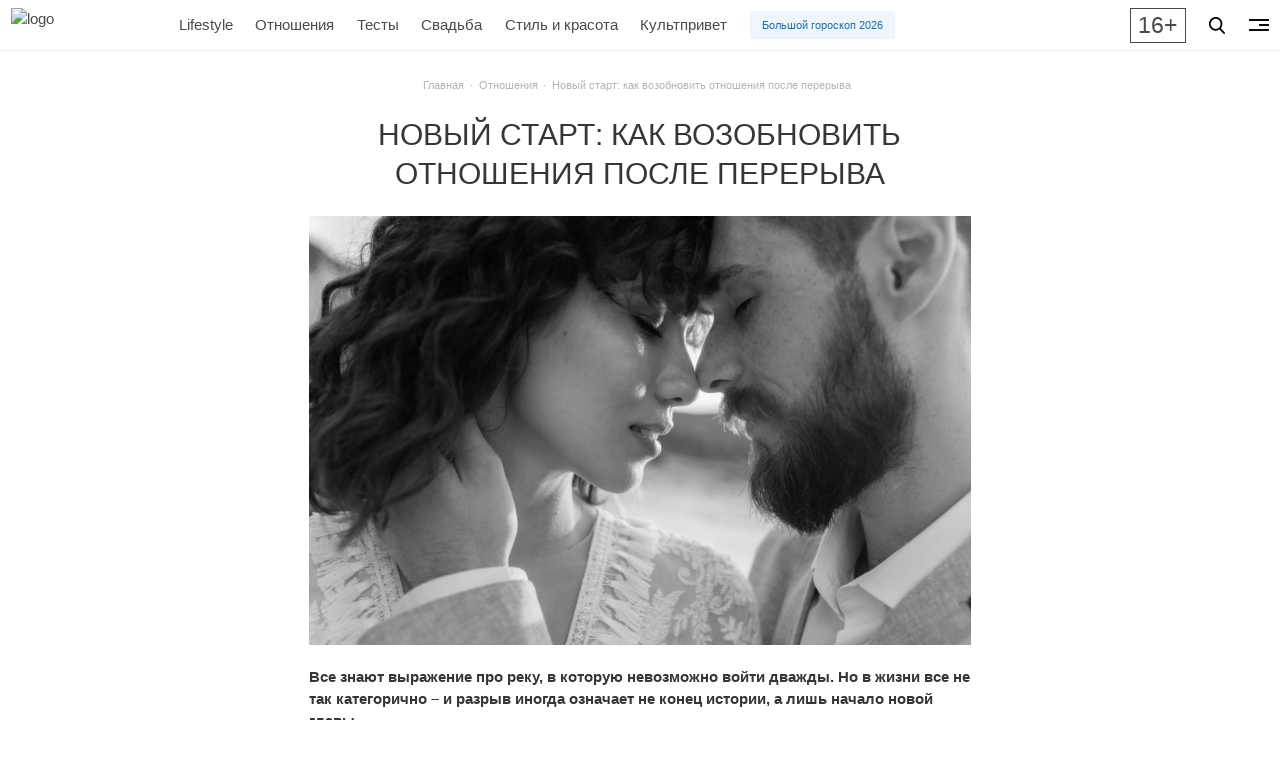

--- FILE ---
content_type: text/html; charset=UTF-8
request_url: https://zolotoy.ru/family/69301-novyj-start-kak-vozobnovit-otnoshenija-posle-pereryva/
body_size: 29934
content:
<!DOCTYPE html>
<html lang="ru">
<head>
<script>
    const modernBrowser = ('fetch' in window && 'assign' in Object);
    if ( !modernBrowser ) {
        const scriptElement = document.createElement('script');

        scriptElement.async = false;
        scriptElement.src = window.location.origin + '/wp-content/themes/main/static/dist/polyfills.min.js';
        console.log(scriptElement);
        document.head.appendChild(scriptElement);
    }
</script>
    <meta charset="UTF-8">
<meta name="viewport" content="width=device-width, initial-scale=1.0">
<meta http-equiv="X-UA-Compatible" content="ie=edge">
<title>Как восстановить отношения после разрыва — Женский журнал &quot;ЗОЛОТОЙ&quot;</title>
<link rel="manifest" href="/manifest.json">
<meta name="msapplication-TileColor" content="#dfc380">
<meta name="msapplication-TileImage" content="/favicon/ms-icon-144x144.png">
<meta name="theme-color" content="#dfc380">

<!-- All in One SEO Pack 3.2.9 от Michael Torbert из Semper Fi Web Design[611,690] -->
<meta name="description"  content="Бывают ли случаи, когда расставание – не точка, а многоточие, после которого может начаться новая глава совместной жизни?" />

<meta name="keywords"  content="Отношения" />

<script type="application/ld+json" class="aioseop-schema">{"@context":"https://schema.org","@graph":[{"@type":"Organization","@id":"https://zolotoy.ru/#organization","url":"https://zolotoy.ru/","name":"\u0416\u0443\u0440\u043d\u0430\u043b \u00ab\u0417\u041e\u041b\u041e\u0422\u041e\u0419\u00bb","sameAs":["https://vk.com/clubzolotoy","https://www.instagram.com/zolotoyjournal/","https://www.facebook.com/zolotoyjournal/"]},{"@type":"WebSite","@id":"https://zolotoy.ru/#website","url":"https://zolotoy.ru/","name":"\u0416\u0443\u0440\u043d\u0430\u043b \u00ab\u0417\u041e\u041b\u041e\u0422\u041e\u0419\u00bb","publisher":{"@id":"https://zolotoy.ru/#organization"},"potentialAction":{"@type":"SearchAction","target":"https://zolotoy.ru/?s={search_term_string}","query-input":"required name=search_term_string"}},{"@type":"WebPage","@id":"https://zolotoy.ru/family/69301-novyj-start-kak-vozobnovit-otnoshenija-posle-pereryva/#webpage","url":"https://zolotoy.ru/family/69301-novyj-start-kak-vozobnovit-otnoshenija-posle-pereryva/","inLanguage":"ru-RU","name":"\u041d\u043e\u0432\u044b\u0439 \u0441\u0442\u0430\u0440\u0442: \u043a\u0430\u043a \u0432\u043e\u0437\u043e\u0431\u043d\u043e\u0432\u0438\u0442\u044c \u043e\u0442\u043d\u043e\u0448\u0435\u043d\u0438\u044f \u043f\u043e\u0441\u043b\u0435 \u043f\u0435\u0440\u0435\u0440\u044b\u0432\u0430","isPartOf":{"@id":"https://zolotoy.ru/#website"},"image":{"@type":"ImageObject","@id":"https://zolotoy.ru/family/69301-novyj-start-kak-vozobnovit-otnoshenija-posle-pereryva/#primaryimage","url":"https://zolotoy.ru/wp-content/uploads/2021/03/\u0413\u043b\u0430\u0432\u043d\u0430\u044f-1-2.jpeg","width":850,"height":550},"primaryImageOfPage":{"@id":"https://zolotoy.ru/family/69301-novyj-start-kak-vozobnovit-otnoshenija-posle-pereryva/#primaryimage"},"datePublished":"2024-01-23T07:21:14+00:00","dateModified":"2024-03-12T10:45:06+00:00","description":"\u0411\u044b\u0432\u0430\u044e\u0442 \u043b\u0438 \u0441\u043b\u0443\u0447\u0430\u0438, \u043a\u043e\u0433\u0434\u0430 \u0440\u0430\u0441\u0441\u0442\u0430\u0432\u0430\u043d\u0438\u0435 \u2013 \u043d\u0435 \u0442\u043e\u0447\u043a\u0430, \u0430 \u043c\u043d\u043e\u0433\u043e\u0442\u043e\u0447\u0438\u0435, \u043f\u043e\u0441\u043b\u0435 \u043a\u043e\u0442\u043e\u0440\u043e\u0433\u043e \u043c\u043e\u0436\u0435\u0442 \u043d\u0430\u0447\u0430\u0442\u044c\u0441\u044f \u043d\u043e\u0432\u0430\u044f \u0433\u043b\u0430\u0432\u0430 \u0441\u043e\u0432\u043c\u0435\u0441\u0442\u043d\u043e\u0439 \u0436\u0438\u0437\u043d\u0438?"},{"@type":"Article","@id":"https://zolotoy.ru/family/69301-novyj-start-kak-vozobnovit-otnoshenija-posle-pereryva/#article","isPartOf":{"@id":"https://zolotoy.ru/family/69301-novyj-start-kak-vozobnovit-otnoshenija-posle-pereryva/#webpage"},"author":{"@id":"https://zolotoy.ru/author/draleshin1-yandex-ru/#author"},"headline":"\u041d\u043e\u0432\u044b\u0439 \u0441\u0442\u0430\u0440\u0442: \u043a\u0430\u043a \u0432\u043e\u0437\u043e\u0431\u043d\u043e\u0432\u0438\u0442\u044c \u043e\u0442\u043d\u043e\u0448\u0435\u043d\u0438\u044f \u043f\u043e\u0441\u043b\u0435 \u043f\u0435\u0440\u0435\u0440\u044b\u0432\u0430","datePublished":"2024-01-23T07:21:14+00:00","dateModified":"2024-03-12T10:45:06+00:00","commentCount":0,"mainEntityOfPage":{"@id":"https://zolotoy.ru/family/69301-novyj-start-kak-vozobnovit-otnoshenija-posle-pereryva/#webpage"},"publisher":{"@id":"https://zolotoy.ru/#organization"},"articleSection":"\u041e\u0442\u043d\u043e\u0448\u0435\u043d\u0438\u044f","image":{"@type":"ImageObject","@id":"https://zolotoy.ru/family/69301-novyj-start-kak-vozobnovit-otnoshenija-posle-pereryva/#primaryimage","url":"https://zolotoy.ru/wp-content/uploads/2021/03/\u0413\u043b\u0430\u0432\u043d\u0430\u044f-1-2.jpeg","width":850,"height":550}},{"@type":"Person","@id":"https://zolotoy.ru/author/draleshin1-yandex-ru/#author","name":"\u041c\u0430\u043a\u0441\u0438\u043c \u0410\u043b\u0435\u0448\u0438\u043d","sameAs":[],"image":{"@type":"ImageObject","@id":"https://zolotoy.ru/#personlogo","url":"https://secure.gravatar.com/avatar/2d4e50b1e4c2cc58968a89bdcbd6dd84?s=96&d=mm&r=g","width":96,"height":96,"caption":"\u041c\u0430\u043a\u0441\u0438\u043c \u0410\u043b\u0435\u0448\u0438\u043d"}}]}</script>
<link rel="canonical" href="https://zolotoy.ru/family/69301-novyj-start-kak-vozobnovit-otnoshenija-posle-pereryva/" />
<!-- All in One SEO Pack -->
<link rel="alternate" type="application/rss+xml" title="Журнал «ЗОЛОТОЙ» &raquo; Лента комментариев к &laquo;Новый старт: как возобновить отношения после перерыва&raquo;" href="https://zolotoy.ru/family/69301-novyj-start-kak-vozobnovit-otnoshenija-posle-pereryva/feed/" />


<!-- Open Graph data is managed by Alex MacArthur's Complete Open Graph plugin. (v3.3.1) -->
<!-- https://wordpress.org/plugins/complete-open-graph/ -->
<meta property="og:site_name" content="Журнал &laquo;ЗОЛОТОЙ&raquo;" />
<meta property="og:url" content="https://zolotoy.ru/family/69301-novyj-start-kak-vozobnovit-otnoshenija-posle-pereryva/" />
<meta property="og:locale" content="ru_RU" />
<meta property="og:description" content="Все знают выражение про реку, в которую невозможно войти дважды. Но в жизни все не так категорично&nbsp;&ndash; и разрыв иногда означает не конец истории, а лишь начало новой главы. &nbsp;Просто так люди не расстаются &ndash; скорее всего, причины для разлуки были весомыми. Но если спустя определенное количест" />
<meta property="og:title" content="Новый старт: как возобновить отношения после перерыва" />
<meta property="og:type" content="article" />
<meta property="og:image" content="https://zolotoy.ru/wp-content/uploads/2021/03/Главная-2-4-1200x650.jpeg" />
<meta property="og:image:width" content="1200" />
<meta property="og:image:height" content="650" />
<meta name="twitter:card" content="summary" />
<meta name="twitter:title" content="Новый старт: как возобновить отношения после перерыва" />
<meta name="twitter:image" content="https://zolotoy.ru/wp-content/uploads/2021/03/Главная-2-4-1200x650.jpeg" />
<meta name="twitter:description" content="Все знают выражение про реку, в которую невозможно войти дважды. Но в жизни все не так категорично&nbsp;&ndash; и разрыв иногда означает не конец истории, а лишь начало новой главы. &nbsp;Просто так люди не расстаются &ndash; скорее всего, причины для разлуки были весомыми. Но если спустя определенное количест" />
<!-- End Complete Open Graph. | 0.003896951675415s -->

 <!-- Google Tag Manager -->
 <script>(function(w,d,s,l,i){w[l]=w[l]||[];w[l].push(

{'gtm.start': new Date().getTime(),event:'gtm.js'}

);var f=d.getElementsByTagName(s)[0],
 j=d.createElement(s),dl=l!='dataLayer'?'&l='+l:'';j.async=true;j.src=
 'https://www.googletagmanager.com/gtm.js?id='+i+dl;f.parentNode.insertBefore(j,f);
 })(window,document,'script','dataLayer','GTM-TMP3FWN');</script>
 <!-- End Google Tag Manager --><!-- Api Mindbox -->
<script>
    mindbox = window.mindbox || function() { mindbox.queue.push(arguments); };
    mindbox.queue = mindbox.queue || [];

    mindbox('create', {
        firebaseMessagingSenderId: "730021034721"
    });

    mindbox("webpush.create");
</script>
<script src="https://api.mindbox.ru/scripts/v1/tracker.js" async></script>
<!-- End Api Mindbox --><!--Start of PopMechanic script-->
<script id="popmechanic-script" src="https://static.popmechanic.ru/service/loader.js?c=5255" async></script>
<!--End of PopMechanic script--><link rel="apple-touch-icon" sizes="57x57" href="/favicon/apple-icon-57x57.png">
<link rel="apple-touch-icon" sizes="60x60" href="/favicon/apple-icon-60x60.png">
<link rel="apple-touch-icon" sizes="72x72" href="/favicon/apple-icon-72x72.png">
<link rel="apple-touch-icon" sizes="76x76" href="/favicon/apple-icon-76x76.png">
<link rel="apple-touch-icon" sizes="114x114" href="/favicon/apple-icon-114x114.png">
<link rel="apple-touch-icon" sizes="120x120" href="/favicon/apple-icon-120x120.png">
<link rel="apple-touch-icon" sizes="144x144" href="/favicon/apple-icon-144x144.png">
<link rel="apple-touch-icon" sizes="152x152" href="/favicon/apple-icon-152x152.png">
<link rel="apple-touch-icon" sizes="180x180" href="/favicon/apple-icon-180x180.png">
<link rel="icon" type="image/png" sizes="192x192"  href="/favicon/android-icon-192x192.png">
<link rel="icon" type="image/png" sizes="32x32" href="/favicon/favicon-32x32.png">
<link rel="icon" type="image/png" sizes="96x96" href="/favicon/favicon-96x96.png">
<link rel="icon" type="image/png" sizes="16x16" href="/favicon/favicon-16x16.png"><script type="application/ld+json">
    {
      "@context": "https://schema.org",
      "@type": ["Organization", "WebSite"],
      "url": "https://zolotoy.ru",
      "logo": "https://zolotoy.ru/wp-content/themes/main/assets/icons/logo.png",
      "sameAs": [
        "https://vk.com/clubzolotoy",
        "https://www.instagram.com/zolotoyjournal",
        "https://www.facebook.com/zolotoyjournal",
        "https://ok.ru/clubzolotoy"
      ],
      "contactPoint": [
        { "@type": "ContactPoint",
          "telephone": "+7-800-5555-585",
          "contactType": "customer support"
        }
      ]
    }
</script><script type="text/javascript">!function(){var t=document.createElement("script");t.type="text/javascript",t.async=!0,t.src='https://vk.com/js/api/openapi.js?169',t.onload=function(){VK.Retargeting.Init("VK-RTRG-1796384-b0qDh"),VK.Retargeting.Hit()},document.head.appendChild(t)}();</script><noscript></noscript>    <link rel="stylesheet" href="https://zolotoy.ru/wp-content/themes/main/static/dist/index.min.css?ver=_v_1682599510203">
    <script src="https://zolotoy.ru/wp-content/themes/main/static/dist/index.min.js?ver=_v_1682599510203" defer></script>

	<!-- Yandex.RTB -->
<script>window.yaContextCb=window.yaContextCb||[]</script>
<script src="https://yandex.ru/ads/system/context.js" async></script>
	
	</head>
<body class="post-template-default single single-post postid-69301 single-format-standard has-navbar-fixed-top">
<header>
    <!-- Google Tag Manager (noscript) -->
<noscript><iframe src="https://www.googletagmanager.com/ns.html?id=GTM-TMP3FWN"
height="0" width="0" style="display:none;visibility:hidden"></iframe></noscript>
<!-- End Google Tag Manager (noscript) --><!-- Yandex.Metrika counter -->
<script type="text/javascript" >
    (function(m,e,t,r,i,k,a){m[i]=m[i]||function(){(m[i].a=m[i].a||[]).push(arguments)};
        m[i].l=1*new Date();
        for (var j = 0; j < document.scripts.length; j++) {if (document.scripts[j].src === r) { return; }}
        k=e.createElement(t),a=e.getElementsByTagName(t)[0],k.async=1,k.src=r,a.parentNode.insertBefore(k,a)})
    (window, document, "script", "https://mc.yandex.ru/metrika/tag.js", "ym");   ym(50280016, "init", {
        clickmap:true,
        trackLinks:true,
        accurateTrackBounce:true,
        webvisor:true,
        trackHash:true
    });
</script>
<noscript><div><img src="https://mc.yandex.ru/watch/50280016" style="position:absolute; left:-9999px;" alt="" /></div></noscript>
<!-- /Yandex.Metrika counter --> <nav class="navbar is-fixed-top" aria-label="main navigation">
    <div class="navbar-brand">
        <a class="navbar-item" href="/" aria-label="Главная страница">
                            <img class="logo" src="https://zolotoy.ru/wp-content/themes/main/static/assets/svg/logo.svg" alt="logo" width="145" height="40">
                    </a>
    </div>

    <div class="navbar-menu navbar-item--navbar-menu">
        <a href="https://zolotoy.ru/lifestyle/" class="navbar-item is-tab navbar-item--lifestyle"> Lifestyle</a><a href="https://zolotoy.ru/family/" class="navbar-item is-tab navbar-item--family"> Отношения</a><a href="https://zolotoy.ru/tests/" class="navbar-item is-tab navbar-item--tests"> Тесты</a><a href="https://zolotoy.ru/svadba/" class="navbar-item is-tab navbar-item--svadba"> Свадьба</a><a href="https://zolotoy.ru/style-and-beauty/" class="navbar-item is-tab navbar-item--style-and-beauty"> Стиль и красота</a><a href="https://zolotoy.ru/kultprivet/" class="navbar-item is-tab navbar-item--kultprivet"> Культпривет</a>
                    <div class="navbar-item">
                <a 
                    href="https://zolotoy.ru/lifestyle/100723-vostochnij-goroskop-2026/" 
                    target="_blank" rel="noopener" 
                    class="button is-small is-info is-light"
                >
                    Большой гороскоп 2026                </a>
            </div>
            </div>

    <div class="navbar-item navbar-item--social-buttons">
        <div class="buttons social-buttons">
            <a role="button" rel="noopener" class="button is-small is-white" href="https://vk.com/clubzolotoy" aria-label="VK" target="_blank">
                <svg width="18" height="10" viewBox="0 0 18 10" fill="none" xmlns="http://www.w3.org/2000/svg">
                    <path fill-rule="evenodd" clip-rule="evenodd" d="M8.50913 9.79014H9.54952C9.54952 9.79014 9.86381 9.75791 10.0264 9.58601C10.1781 9.42486 10.1673 9.13478 10.1673 9.13478C10.1673 9.13478 10.1456 7.74886 10.7958 7.54473C11.4352 7.3406 12.2589 8.88768 13.1259 9.47857C13.787 9.92981 14.2855 9.83311 14.2855 9.83311L16.6155 9.80088C16.6155 9.80088 17.8293 9.72568 17.2549 8.78024C17.2116 8.70504 16.919 8.08191 15.5209 6.79268C14.0579 5.44973 14.253 5.6646 16.0195 3.34399C17.0924 1.92583 17.515 1.06635 17.385 0.690321C17.2549 0.335783 16.4746 0.432475 16.4746 0.432475L13.852 0.453963C13.852 0.453963 13.6569 0.432475 13.516 0.518424C13.3751 0.604373 13.2884 0.797757 13.2884 0.797757C13.2884 0.797757 12.8766 1.8936 12.3239 2.8283C11.1535 4.79437 10.6875 4.90181 10.5032 4.77289C10.0589 4.49355 10.1673 3.63406 10.1673 3.02168C10.1673 1.12007 10.4599 0.32504 9.60371 0.120912C9.32194 0.0564502 9.10519 0.00273156 8.37908 0.00273156C7.44707 -0.00801203 6.65593 0.00273221 6.20076 0.228348C5.89731 0.368014 5.66973 0.701065 5.81061 0.711809C5.98401 0.733296 6.37416 0.819245 6.58007 1.09858C6.85101 1.46386 6.84017 2.26963 6.84017 2.26963C6.84017 2.26963 6.99189 4.51504 6.48253 4.79437C6.1249 4.98776 5.64805 4.59024 4.60766 2.80681C4.07663 1.8936 3.67564 0.883706 3.67564 0.883706C3.67564 0.883706 3.59978 0.690321 3.4589 0.593629C3.29633 0.475449 3.05791 0.432475 3.05791 0.432475L0.565305 0.443219C0.565305 0.443219 0.185995 0.453963 0.0559463 0.615117C-0.0632653 0.754783 0.045109 1.0556 0.045109 1.0556C0.045109 1.0556 1.99584 5.57865 4.20668 7.85629C6.2116 9.92981 8.50913 9.79014 8.50913 9.79014Z" />
                </svg>
            </a>
        </div>
    </div>

    <div class="navbar-item navbar-item--age-limit">
        <div class="age-limit"><span class="is-size-4">16+</span></div>
    </div>

    <div class="navbar-item navbar-item--btn-search">
        <div class="buttons">
            <button id="search-button" class="button is-small is-white" data-modal="search-modal">
                <svg width="16" height="17" viewBox="0 0 16 17" xmlns="http://www.w3.org/2000/svg">
                    <path d="M15.7567 15.4843L11.8125 11.2762C12.8266 10.0396 13.3823 8.48359 13.3823 6.86374C13.3823 3.07913 10.3806 0 6.69113 0C3.0017 0 0 3.07913 0 6.86374C0 10.6484 3.0017 13.7275 6.69113 13.7275C8.07619 13.7275 9.39609 13.299 10.5246 12.4854L14.4988 16.7255C14.6649 16.9024 14.8883 17 15.1278 17C15.3544 17 15.5694 16.9114 15.7326 16.7502C16.0794 16.4079 16.0904 15.8403 15.7567 15.4843ZM6.69113 1.79054C9.4182 1.79054 11.6367 4.06632 11.6367 6.86374C11.6367 9.66117 9.4182 11.9369 6.69113 11.9369C3.96406 11.9369 1.74551 9.66117 1.74551 6.86374C1.74551 4.06632 3.96406 1.79054 6.69113 1.79054Z"/>
                </svg>
            </button>
        </div>
    </div>

    <div class="navbar-item navbar-item--btn-burger">
        <div class="buttons">
            <button id="burger-button" class="btn-burger button is-small is-white" data-modal="navigation-modal" aria-label="navigation">
                <span class="btn-burger__inner">
                    <span class="btn-burger__line"></span>
                    <span class="btn-burger__line"></span>
                    <span class="btn-burger__line"></span>
                </span>
            </button>
        </div>
    </div>
</nav>


<nav class="breadcrumb is-small has-dot-separator is-centered" aria-label="breadcrumbs">
    <ul itemscope itemtype="http://schema.org/BreadcrumbList">
        <!-- Breadcrumb NavXT 6.6.0 -->
<li itemprop="itemListElement" itemscope itemtype="https://schema.org/ListItem">
<a itemprop="item" title="Перейти на Журнал «ЗОЛОТОЙ»." href="https://zolotoy.ru" class="home" >
<span itemprop="name">Главная</span>
<meta itemprop="position" content="1">
</a>
</li><li itemprop="itemListElement" itemscope itemtype="https://schema.org/ListItem">
<a itemprop="item" title="Перейти в категорию Отношения" href="https://zolotoy.ru/family/" class="taxonomy category">
<span itemprop="name">Отношения</span>
<meta itemprop="position" content="2">
</a>
</li><li itemprop="itemListElement" itemscope itemtype="https://schema.org/ListItem" class="is-active">
<span itemprop="name" class="post post-post current-item">Новый старт: как возобновить отношения после перерыва</span>
<meta itemprop="position" content="3">
</li>    </ul>
</nav>
<div class="modal modal-nav" id="navigation-modal">
    <div class="modal-background"></div>
    <div class="modal-content modal-card modal-nav-card">
        <div class="modal-card-body has-text-centered">
            <ul class="modal-nav-list">
                <li class="modal-nav__item modal-nav__item--news"><a class="title is-size-5 is-size-5-desktop is-size-4-fullhd is-uppercase" href="https://zolotoy.ru/news/"><span class="link-value">Новости</span></a></li><li class="modal-nav__item modal-nav__item--style-and-beauty"><a class="title is-size-5 is-size-5-desktop is-size-4-fullhd is-uppercase" href="https://zolotoy.ru/style-and-beauty/"><span class="link-value">Стиль и красота</span></a></li><li class="modal-nav__item modal-nav__item--lifestyle"><a class="title is-size-5 is-size-5-desktop is-size-4-fullhd is-uppercase" href="https://zolotoy.ru/lifestyle/"><span class="link-value">Lifestyle</span></a></li><li class="modal-nav__item modal-nav__item--znamenitosti"><a class="title is-size-5 is-size-5-desktop is-size-4-fullhd is-uppercase" href="https://zolotoy.ru/znamenitosti/"><span class="link-value">Знаменитости</span></a></li><li class="modal-nav__item modal-nav__item--family"><a class="title is-size-5 is-size-5-desktop is-size-4-fullhd is-uppercase" href="https://zolotoy.ru/family/"><span class="link-value">Отношения</span></a></li><li class="modal-nav__item modal-nav__item--private-experience"><a class="title is-size-5 is-size-5-desktop is-size-4-fullhd is-uppercase" href="https://zolotoy.ru/private-experience/"><span class="link-value">Личный опыт</span></a></li><li class="modal-nav__item modal-nav__item--tests"><a class="title is-size-5 is-size-5-desktop is-size-4-fullhd is-uppercase" href="https://zolotoy.ru/tests/"><span class="link-value">Тесты</span></a></li><li class="modal-nav__item modal-nav__item--golden-found"><a class="title is-size-5 is-size-5-desktop is-size-4-fullhd is-uppercase" href="https://zolotoy.ru/golden-found/"><span class="link-value">Золотой фонд</span></a></li><li class="modal-nav__item modal-nav__item--golden-rules"><a class="title is-size-5 is-size-5-desktop is-size-4-fullhd is-uppercase" href="https://zolotoy.ru/golden-rules/"><span class="link-value">Золотые правила</span></a></li><li class="modal-nav__item modal-nav__item--golden-rules-2"><a class="title is-size-5 is-size-5-desktop is-size-4-fullhd is-uppercase" href="https://zolotoy.ru/golden-rules-2/"><span class="link-value">Золотые слова</span></a></li><li class="modal-nav__item modal-nav__item--svadba"><a class="title is-size-5 is-size-5-desktop is-size-4-fullhd is-uppercase" href="https://zolotoy.ru/svadba/"><span class="link-value">Свадьба</span></a></li><li  class="modal-nav__item modal-nav__item--special-projects"><a class="title is-size-5 is-size-5-desktop is-size-4-fullhd is-uppercase" href="https://zolotoy.ru/special-projects/"><span class="link-value">Спецпроекты</span></a></li><li class="modal-nav__item modal-nav__item--kultprivet"><a class="title is-size-5 is-size-5-desktop is-size-4-fullhd is-uppercase" href="https://zolotoy.ru/kultprivet/"><span class="link-value">Культпривет</span></a></li>            </ul>
        </div>
    </div>
    <button class="modal-close is-large" aria-label="close" data-modal="navigation-modal"></button>
</div><div class="modal modal-search" id="search-modal">
    <div class="modal-background"></div>
    <div class="section">
        <div class="modal-content modal-card modal-search-card">
            <form action="https://zolotoy.ru">
                <div class="field has-addons">
                    <div class="control is-expanded">
                        <input id="input-search" class="input is-primary is-fullwidth" name="s" type="search"  placeholder="Поиск">
                    </div>
                    <div class="control">
                        <button class="button is-primary">Поиск</button>
                    </div>
                </div>
            </form>
            <div class="tag-cloud modal-card-body has-text-centered is-size-5">
                <a href="https://zolotoy.ru/tag/juvelirnye-izdelija/" class="tag-cloud-link tag-link-521 tag-link-position-1" style="font-size: 1rem;">ювелирные изделия</a> <a href="https://zolotoy.ru/tag/film/" class="tag-cloud-link tag-link-21 tag-link-position-2" style="font-size: 1rem;">фильм</a> <a href="https://zolotoy.ru/tag/muzyka/" class="tag-cloud-link tag-link-164 tag-link-position-3" style="font-size: 1rem;">музыка</a> <a href="https://zolotoy.ru/tag/premera/" class="tag-cloud-link tag-link-358 tag-link-position-4" style="font-size: 1rem;">премьера</a> <a href="https://zolotoy.ru/tag/svadba/" class="tag-cloud-link tag-link-24 tag-link-position-5" style="font-size: 1rem;">свадьба</a> <a href="https://zolotoy.ru/tag/trejler/" class="tag-cloud-link tag-link-80 tag-link-position-6" style="font-size: 1rem;">трейлер</a> <a href="https://zolotoy.ru/tag/ljubov/" class="tag-cloud-link tag-link-147 tag-link-position-7" style="font-size: 1rem;">любовь</a> <a href="https://zolotoy.ru/tag/krasota/" class="tag-cloud-link tag-link-40 tag-link-position-8" style="font-size: 1rem;">красота</a> <a href="https://zolotoy.ru/tag/otnoshenija/" class="tag-cloud-link tag-link-146 tag-link-position-9" style="font-size: 1rem;">отношения</a> <a href="https://zolotoy.ru/tag/sovety/" class="tag-cloud-link tag-link-284 tag-link-position-10" style="font-size: 1rem;">советы</a> <a href="https://zolotoy.ru/tag/znamenitosti/" class="tag-cloud-link tag-link-250 tag-link-position-11" style="font-size: 1rem;">знаменитости</a> <a href="https://zolotoy.ru/tag/video/" class="tag-cloud-link tag-link-85 tag-link-position-12" style="font-size: 1rem;">видео</a> <a href="https://zolotoy.ru/tag/kino/" class="tag-cloud-link tag-link-20 tag-link-position-13" style="font-size: 1rem;">кино</a> <a href="https://zolotoy.ru/tag/trendy/" class="tag-cloud-link tag-link-393 tag-link-position-14" style="font-size: 1rem;">тренды</a> <a href="https://zolotoy.ru/tag/sovety-stilista/" class="tag-cloud-link tag-link-328 tag-link-position-15" style="font-size: 1rem;">советы стилиста</a> <a href="https://zolotoy.ru/tag/aksessuary/" class="tag-cloud-link tag-link-218 tag-link-position-16" style="font-size: 1rem;">аксессуары</a> <a href="https://zolotoy.ru/tag/ukrashenija/" class="tag-cloud-link tag-link-142 tag-link-position-17" style="font-size: 1rem;">украшения</a> <a href="https://zolotoy.ru/tag/stil/" class="tag-cloud-link tag-link-36 tag-link-position-18" style="font-size: 1rem;">стиль</a> <a href="https://zolotoy.ru/tag/moda/" class="tag-cloud-link tag-link-35 tag-link-position-19" style="font-size: 1rem;">мода</a> <a href="https://zolotoy.ru/tag/585-zolotoj/" class="tag-cloud-link tag-link-1142 tag-link-position-20" style="font-size: 1rem;">585 золотой</a>            </div>
        </div>
    </div>
    <button class="modal-close is-large" aria-label="close" data-modal="search-modal"></button>
</div><div class="modal" id="banner-modal">
    <div class="modal-background"></div>
    <div class="modal-content has-text-centered">
        
    <a href="https://onelink.585zolotoy.ru/2K22/t7t0n2j9" target="_blank" rel="noopener" aria-label="Рекламный баннер">
        <picture class="banner" data-banner-name="banner_popup" data-banner-index="0" data-banner="mobile-desktop">
            <source 
                class="lazyload" 
                media="(max-width: 576px)" 
                srcset="[data-uri]" 
                data-srcset="https://zolotoy.ru/wp-content/uploads/2025/12/БМ-640x470-1.png"
            >
            <img 
                class="lazyload" 
                src="[data-uri]" 
                data-src="https://zolotoy.ru/wp-content/uploads/2025/12/БМ-640x470-1.png" 
                loading="lazy"
                alt="banner"
            >
        </picture>
    </a>
    </div>
    <button class="modal-close is-large" aria-label="close" data-modal="banner-modal"></button>
</div></header>
<main>
<div class="posts-default" id="posts-default">
    <div class="post-item" data-post-url="https://zolotoy.ru/family/69301-novyj-start-kak-vozobnovit-otnoshenija-posle-pereryva/" data-post-cat="8" data-post-id="69301">
        <div class="section" itemscope itemtype="http://schema.org/Article">
    <div class="container">
        <div class="columns is-centered">
            <div class="column is-11-desktop is-7-widescreen is-three-fifths-fullhd post-content">
                <h1 class="title is-size-4 is-size-3-tablet is-size-2-fullhd is-uppercase has-text-centered" itemprop="headline">Новый старт: как возобновить отношения после перерыва</h1>
                <meta itemprop="identifier" content="69301">
                <meta itemprop="datePublished" content="2024-01-23T10:21:14+00:00">
                <meta itemprop="dateModified" content="2024-03-12T13:45:06+00:00">
                <meta itemprop="author" content="Максим Алешин">
                
                <div itemprop="publisher" itemscope itemtype="https://schema.org/NewsMediaOrganization">
                    <div class="is-sr-only" itemprop="logo" itemscope itemtype="https://schema.org/ImageObject">
                        <img itemprop="url image" src="https://zolotoy.ru/wp-content/themes/main/static/assets/images/logo.png" alt="logo"/>
                        <meta itemprop="width" content="145">
                        <meta itemprop="height" content="42">
                    </div>
                    <meta itemprop="name" content="Женский журнал &quot;ЗОЛОТОЙ&quot;">
                    <meta itemprop="telephone" content="+7-800-5555-585">
                    <meta itemprop="address" content="188653, Ленинградская обл., Всеволожский р-н, массив Скотное, д. 1, пом. 3.28">	
                </div>
                                    <div class="is-sr-only" itemscope itemprop="image" itemtype="http://schema.org/ImageObject">
                        <img src="https://zolotoy.ru/wp-content/uploads/2021/03/Главная-1-2-150x150.jpeg" alt="Новый старт: как возобновить отношения после перерыва" itemprop="url contentUrl"  />
                        <img src="https://zolotoy.ru/wp-content/uploads/2021/03/Главная-1-2-300x194.jpeg" alt="Новый старт: как возобновить отношения после перерыва" itemprop="url contentUrl"  />
                        <img src="https://zolotoy.ru/wp-content/uploads/2021/03/Главная-1-2.jpeg" alt="Новый старт: как возобновить отношения после перерыва" itemprop="url contentUrl"  />
                        <img src="https://zolotoy.ru/wp-content/uploads/2021/03/Главная-1-2.jpeg" alt="Новый старт: как возобновить отношения после перерыва" itemprop="url contentUrl"  />
                </div>
                <div class="is-sr-only" itemprop="description">Бывают ли случаи, когда расставание – не точка, а многоточие, после которого может начаться новая глава совместной жизни?</div>
                <div class="content is-size-5-fullhd"  itemprop="articleBody">
                    <p><img class="lazyload" src="[data-uri]" alt="любовь, пара, поцелуй" width="850" height="550" data-srcset="https://zolotoy.ru/wp-content/uploads/2021/03/Главная-1чб.jpg 850w, https://zolotoy.ru/wp-content/uploads/2021/03/Главная-1чб-300x194.jpg 300w, https://zolotoy.ru/wp-content/uploads/2021/03/Главная-1чб-768x497.jpg 768w" data-sizes="(max-width: 850px) 100vw, 850px" data-src="https://zolotoy.ru/wp-content/uploads/2021/03/Главная-1чб.jpg"><p><strong>Все знают выражение про реку, в которую невозможно войти дважды. Но в жизни все не так категорично – и разрыв иногда означает не конец истории, а лишь начало новой главы.</strong> <div class="post-share-buttons">
    <p class="subtitle is-size-6 is-size-5-fullhd"><strong>Поделиться:</strong></p>
    <ul class="icons-share">
        <li class="icons-share__item">
            <a rel="noopener" href="#vk" data-social="vk" aria-label="Поделиться во Вконтакте">
                <svg width="16" height="9" viewBox="0 0 16 9" fill="none" xmlns="http://www.w3.org/2000/svg">
                    <path fill-rule="evenodd" clip-rule="evenodd" d="M7.55556 8.72815H8.46336C8.46336 8.72815 8.7376 8.69978 8.87944 8.54848C9.01183 8.40663 9.00237 8.15131 9.00237 8.15131C9.00237 8.15131 8.98346 6.93146 9.55084 6.75179C10.1088 6.57212 10.8274 7.93382 11.5839 8.45392C12.1608 8.85108 12.5958 8.76597 12.5958 8.76597L14.6288 8.7376C14.6288 8.7376 15.688 8.67141 15.1868 7.83926C15.1489 7.77307 14.8936 7.2246 13.6738 6.08985C12.3972 4.90782 12.5674 5.09694 14.1088 3.05439C15.0449 1.80616 15.4137 1.04966 15.3002 0.71869C15.1868 0.406633 14.5059 0.491739 14.5059 0.491739L12.2175 0.510653C12.2175 0.510653 12.0473 0.491739 11.9244 0.567389C11.8014 0.643039 11.7258 0.813253 11.7258 0.813253C11.7258 0.813253 11.3664 1.77779 10.8842 2.60049C9.86289 4.33098 9.45627 4.42555 9.29552 4.31207C8.90781 4.06621 9.00237 3.30971 9.00237 2.7707C9.00237 1.09694 9.25769 0.397177 8.51065 0.217508C8.26478 0.16077 8.07566 0.113488 7.44209 0.113488C6.62885 0.104032 5.93854 0.113489 5.54138 0.31207C5.2766 0.435002 5.07802 0.728146 5.20095 0.737602C5.35225 0.756515 5.69268 0.832166 5.87235 1.07803C6.10875 1.39954 6.0993 2.10876 6.0993 2.10876C6.0993 2.10876 6.23169 4.08512 5.78724 4.33098C5.47518 4.5012 5.05911 4.15131 4.15131 2.58157C3.68795 1.77779 3.33807 0.888903 3.33807 0.888903C3.33807 0.888903 3.27188 0.718689 3.14894 0.633583C3.0071 0.529564 2.79906 0.491739 2.79906 0.491739L0.62412 0.501196C0.62412 0.501196 0.293151 0.510653 0.179676 0.652497C0.0756566 0.775428 0.17022 1.0402 0.17022 1.0402C0.17022 1.0402 1.87235 5.02129 3.80143 7.02602C5.55083 8.85108 7.55556 8.72815 7.55556 8.72815Z" />
                </svg>                                
            </a>
        </li>
        <li class="icons-share__item">
            <a rel="noopener" href="#ok" data-social="ok" aria-label="Поделиться в Одноклассниках">
                <svg width="8" height="14" viewBox="0 0 8 14" fill="none" xmlns="http://www.w3.org/2000/svg">
                    <path d="M3.95272 7.45001C5.81561 7.45001 7.32862 5.93701 7.32862 4.07413C7.32862 2.21125 5.81561 0.698242 3.95272 0.698242C2.08984 0.698242 0.576843 2.21125 0.576843 4.07413C0.5863 5.93701 2.0993 7.45001 3.95272 7.45001ZM3.95272 2.68406C4.71868 2.68406 5.35226 3.30817 5.35226 4.08358C5.35226 4.84954 4.72814 5.48311 3.95272 5.48311C3.18677 5.48311 2.5532 4.859 2.5532 4.08358C2.56266 3.30817 3.18677 2.68406 3.95272 2.68406Z" />
                    <path d="M5.32388 10.2018C6.01419 10.0411 6.67614 9.7763 7.28134 9.38859C7.74469 9.09545 7.88653 8.49025 7.59339 8.02689C7.30024 7.56353 6.69504 7.42169 6.23168 7.71483C4.85107 8.58481 3.07329 8.58481 1.69268 7.71483C1.22932 7.42169 0.624129 7.56353 0.330984 8.02689C0.0378403 8.49025 0.179677 9.09545 0.643034 9.38859C1.24823 9.76684 1.91964 10.0411 2.60049 10.2018L0.718689 12.0836C0.330982 12.4713 0.330982 13.0954 0.718689 13.4832C0.907814 13.6723 1.16314 13.7763 1.41845 13.7763C1.67377 13.7763 1.92908 13.6817 2.11821 13.4832L3.97165 11.6297L5.82507 13.4832C6.21278 13.8709 6.83688 13.8709 7.22459 13.4832C7.6123 13.0954 7.6123 12.4713 7.22459 12.0836L5.32388 10.2018Z" />
                </svg>
            </a>
        </li>
        <li class="icons-share__item">
            <a rel="noopener" href="#tw" data-social="tw" aria-label="Поделиться в Twitter">
                <svg width="15" height="12" viewBox="0 0 15 12" fill="none" xmlns="http://www.w3.org/2000/svg">
                    <path d="M14.0165 2.04717C13.5343 2.26466 13.0142 2.40651 12.4657 2.4727C13.0236 2.14173 13.4492 1.60272 13.6572 0.97861C13.1371 1.29067 12.5508 1.51762 11.9362 1.63109C11.4444 1.10154 10.7352 0.780029 9.95981 0.780029C8.46572 0.780029 7.25532 1.99043 7.25532 3.48452C7.25532 3.69256 7.28369 3.9006 7.32151 4.09918C5.07092 3.9857 3.07565 2.90769 1.74232 1.27175C1.50591 1.66892 1.37353 2.13227 1.37353 2.63346C1.37353 3.56963 1.85579 4.40178 2.57447 4.88405C2.13002 4.87459 1.71395 4.75166 1.34515 4.54362C1.34515 4.55308 1.34515 4.56253 1.34515 4.58145C1.34515 5.89587 2.28132 6.98334 3.52009 7.23866C3.29314 7.30485 3.05674 7.33322 2.81087 7.33322C2.64066 7.33322 2.47045 7.31431 2.30024 7.28594C2.64066 8.36395 3.64303 9.13937 4.82506 9.16773C3.89835 9.89587 2.73523 10.3309 1.46809 10.3309C1.25059 10.3309 1.0331 10.3214 0.825058 10.293C2.026 11.059 3.44444 11.5129 4.97636 11.5129C9.95981 11.5129 12.6738 7.38996 12.6738 3.81549C12.6738 3.70201 12.6738 3.57908 12.6643 3.46561C13.1939 3.05899 13.6478 2.58617 14.0165 2.04717Z"/>
                </svg>
            </a>
        </li>
    </ul>
</div></p><hr><h2 style="text-align: center;"><span class="subtitle is-size-4 is-size-3-fullhd has-text-centered"><strong>Когда нужно снова сходиться?</strong></span></h2><p style="text-align: center;"><a href="https://www.585zolotoy.ru/catalog/products/1088874/?utm_source=zolotoy&utm_medium=tekst&utm_campaign=Noviy_start__kak_vozobnovit_otnosheniya_posle_pereryva" target="_blank" rel="noopener"><img class="lazyload" src="[data-uri]" alt="жених и невеста, свадьба, объятия, подвеска с топазом" width="850" height="550" data-srcset="https://zolotoy.ru/wp-content/uploads/2021/03/1-65.jpg 850w, https://zolotoy.ru/wp-content/uploads/2021/03/1-65-300x194.jpg 300w, https://zolotoy.ru/wp-content/uploads/2021/03/1-65-768x497.jpg 768w" data-sizes="(max-width: 850px) 100vw, 850px" data-src="https://zolotoy.ru/wp-content/uploads/2021/03/1-65.jpg"></a></p><p>Просто так люди не расстаются – скорее всего, причины для разлуки были весомыми. Но если спустя определенное количество времени вас продолжает тянуть друг к другу – более того, если, живя отдельно, вы осознали свои ошибки и всей душой хотите их исправить, то прогноз может быть вполне благоприятным. Собственно, у вашей пары даже будет уникальное преимущество: ты уже знаешь, чем тебя привлекает этот человек, какие радости и проблемы вернутся вместе с ним в твою жизнь, и это именно тот случай, когда «старый друг лучше новых двух».</p><p style="text-align: center;"><strong>Читай также: </strong><a href="https://zolotoy.ru/family/69120-otnoshenija-perezagruzka-5-sposobov-zanovo-vljubitsja-v-muzha/?show_form=2020bal" target="_blank" rel="noopener"><strong>Отношения. Перезагрузка – 5 способов заново влюбиться в мужа >>></strong></a></p><p>Совсем другая история, когда вы хотите вернуть прошлое только потому, что оба заскучали без внимания и романтики, а интересных вариантов на горизонте не появляется. Не нужно унижать друг друга, идя на компромисс со своими желаниями: «Он, конечно, не предел мечтаний, но лучше кто-то, чем совсем никого». Смело перелистывай страницу и иди дальше – возрождать отношения стоит только по любви, как бы банально это ни звучало.</p><h2 style="text-align: center;"><span class="subtitle is-size-4 is-size-3-fullhd has-text-centered"><strong>Избавьтесь от груза обид</strong></span></h2><p style="text-align: center;"><a href="https://www.585zolotoy.ru/catalog/products/4484518/?utm_source=zolotoy&utm_medium=tekst&utm_campaign=Noviy_start__kak_vozobnovit_otnosheniya_posle_pereryva" target="_blank" rel="noopener"><img class="lazyload" src="[data-uri]" alt="молодожены, свадьба, поцелуй, золотая подвеска" width="850" height="550" data-srcset="https://zolotoy.ru/wp-content/uploads/2021/03/2-57.jpg 850w, https://zolotoy.ru/wp-content/uploads/2021/03/2-57-300x194.jpg 300w, https://zolotoy.ru/wp-content/uploads/2021/03/2-57-768x497.jpg 768w" data-sizes="(max-width: 850px) 100vw, 850px" data-src="https://zolotoy.ru/wp-content/uploads/2021/03/2-57.jpg"></a></p><p>Помнишь, в «Сексе в большом городе» Миранда и ее супруг Стив, которые пережили много болезненных моментов, назначают друг другу встречу на мосту, условившись, что если они придут туда в определенное время, то все обиды должны быть забыты навсегда? Ключевое слово здесь – «навсегда»: если у вас останутся претензии и открытые счета, то начать все сначала будет весьма проблематично.</p><p style="text-align: center;"><b>Смотри также: </b><a href="https://585svadba.ru/magazine/lifestyle/krizisnye-daty-v-brake-chto-proiskhodit-i-kak-preodolet-vmeste/" target="_blank" rel="noopener"><b>Кризисные даты в браке – как преодолеть вместе >>></b></a></p><p>Цитируя классиков, «прощать надо так, как будто бы обиды совсем не было – иначе это не прощение». Худшая тактика поведения – постоянно манипулировать чувством вины у партнера и припоминать все его прегрешения по поводу и без. Вопреки «народной мудрости» о том, что «нет ничего полезнее в хозяйстве, чем виноватый муж», делать так точно не стоит, ведь чувство вины неконструктивно. Если вы твердо решили быть вместе, то все болезненные эпизоды придется оставить позади, а не использовать в качестве инструмента для понуканий: сейчас ваша главная задача – решить не «кто виноват», а «что делать».</p><h3 style="text-align: center;"><span class="subtitle is-size-4 is-size-3-fullhd has-text-centered"><strong>Извлеките урок</strong></span></h3><p style="text-align: center;"><a href="https://www.585zolotoy.ru/catalog/products/2885541/?utm_source=zolotoy&utm_medium=tekst&utm_campaign=Noviy_start__kak_vozobnovit_otnosheniya_posle_pereryva" target="_blank" rel="noopener"><img class="lazyload" src="[data-uri]" alt="жених и невеста, свадьба, поцелуй, подвеска-сердечко" width="850" height="550" data-srcset="https://zolotoy.ru/wp-content/uploads/2021/03/3-55.jpg 850w, https://zolotoy.ru/wp-content/uploads/2021/03/3-55-300x194.jpg 300w, https://zolotoy.ru/wp-content/uploads/2021/03/3-55-768x497.jpg 768w" data-sizes="(max-width: 850px) 100vw, 850px" data-src="https://zolotoy.ru/wp-content/uploads/2021/03/3-55.jpg"></a></p><p>Собственно, переходим к конструктиву: как сделать так, чтобы не скатиться в прежнюю ситуацию, выйдя на новый круг того же сценария? Как не совершать старых ошибок? Ведь то, что вы снова вместе, не значит, что проблемы, которые были в ваших отношениях, исчезли сами по себе. Очень полезной будет «работа над ошибками»: сядьте радом и обсудите, где вы были неправы, над чем вам надо поработать ради общего будущего.</p><p style="text-align: center;"><strong>Читай также: </strong><a href="https://zolotoy.ru/family/68553-vremennye-trudnosti-5-priznakov-chto-otnoshenija-mozhno-spasti/?show_form=2020bal" target="_blank" rel="noopener"><strong>Временные трудности – 5 признаков, что отношения можно спасти >>></strong></a></p><p>Уроки, которые вы вынесли, помогут по-новому взглянуть на ваше расставание: вы поймете, что «все было не зря», и отныне будете смотреть на него не с болью, а как на точку перезагрузки. В конце концов, из конфликтов рождаются более глубокие отношения, более зрелая любовь. Благодаря разлуке появятся ваши общие семейные «законы». Отныне вы не будете начинать споры, пока один из вас голоден, и не допустите ревности в отношениях – пусть у всех по-другому, а в ваших отношениях только так.</p><h3 style="text-align: center;"><span class="subtitle is-size-4 is-size-3-fullhd has-text-centered"><strong>Создавайте новую романтику</strong></span></h3><p style="text-align: center;"><a href="https://www.585zolotoy.ru/catalog/products/1391591/?utm_source=zolotoy&utm_medium=tekst&utm_campaign=Noviy_start__kak_vozobnovit_otnosheniya_posle_pereryva" target="_blank" rel="noopener"><img class="lazyload" src="[data-uri]" alt="влюбленная пара, кабриолет, серебряная подвеска" width="850" height="550" data-srcset="https://zolotoy.ru/wp-content/uploads/2021/03/4-52.jpg 850w, https://zolotoy.ru/wp-content/uploads/2021/03/4-52-300x194.jpg 300w, https://zolotoy.ru/wp-content/uploads/2021/03/4-52-768x497.jpg 768w" data-sizes="(max-width: 850px) 100vw, 850px" data-src="https://zolotoy.ru/wp-content/uploads/2021/03/4-52.jpg"></a></p><p>Для любых отношений очень важен совместный опыт. В паре, которая воссоединилась после разрыва, часть этого совместного опыта приобрела негативную окраску. Именно поэтому вам как воздух нужны новые позитивные впечатления: темные цвета прошлого необходимо «перекрыть» более радостными и светлыми оттенками настоящего.</p><p style="text-align: center;"><b>Читай также <a href="https://zolotoy.ru/family/70009-pravilo-2-2-2-prostoj-sekret-krepkih-otnoshenij/" target="_blank" rel="noopener">Правило 2-2-2: простой секрет крепких отношений >>></a></b></p><p>Всеми доступными средствами пополняйте свой «эмоциональный счет»: чаще выходите в люди, фотографируйтесь вместе, целуйтесь на улице, отправьтесь в путешествие, придумайте новое совместное хобби – вариантов множество. От всего этого будет двойной эффект: во-первых, романтическая атмосфера вам сейчас только в помощь, а во-вторых, новые впечатления помогут вытеснить из сознания старые переживания.</p><h3 style="text-align: center;"><span class="subtitle is-size-4 is-size-3-fullhd has-text-centered"><strong>Боритесь с рутиной</strong></span></h3><p style="text-align: center;"><a href="https://www.585zolotoy.ru/catalog/products/1252290/?utm_source=zolotoy&utm_medium=tekst&utm_campaign=Noviy_start__kak_vozobnovit_otnosheniya_posle_pereryva" target="_blank" rel="noopener"><img class="lazyload" src="[data-uri]" alt="влюбленная пара, объятия, подвеска-сердечко" width="850" height="550" data-srcset="https://zolotoy.ru/wp-content/uploads/2021/03/5-45.jpg 850w, https://zolotoy.ru/wp-content/uploads/2021/03/5-45-300x194.jpg 300w, https://zolotoy.ru/wp-content/uploads/2021/03/5-45-768x497.jpg 768w" data-sizes="(max-width: 850px) 100vw, 850px" data-src="https://zolotoy.ru/wp-content/uploads/2021/03/5-45.jpg"></a></p><p>Уикенд в Париже или ночь в дорогом отеле – это прекрасно, но потом мы возвращаемся домой, и именно здесь нужно что-то менять. Собственно, вам не нужно делать ничего необычного – просто ведите себя так, как в ваши лучшие годы. Когда простой совместный поход в магазин воспринимался как совместное приключение, а старый диван с перекошенными пружинами – как роскошная кровать в пятизвездочном отеле. К этому и нужно стремиться – вспомните, как когда-то вы и минуты не могли провести врозь, и реставрируйте те времена, когда ничего не было для вас таким значительным, как то, что происходит между вами.</p><p style="text-align: center;"><strong>Читай также: </strong><a href="https://zolotoy.ru/family/68140-na-razryv-5-bytovyh-privychek-kotorye-mogut-ubit-otnoshenija/?show_form=2020bal" target="_blank" rel="noopener"><strong>5 бытовых привычек, которые могут убить отношения >>></strong></a></p><p>Уделяйте больше времени друг другу – разговаривайте, дурачьтесь, держитесь за руки, валяйтесь в кровати в выходные, пишите горячие сообщения. Понятно, что вы пара, у которой определенное количество лет в багаже, и что вы видали всякое, но вы еще можете «зажигать» и не скатываться на уровень общения: «Привет-привет», «Тебе нужна ванна?», «У нас макароны закончились».</p><h3 style="text-align: center;"><span class="subtitle is-size-4 is-size-3-fullhd has-text-centered"><strong>Разговаривайте и слушайт</strong>е</span></h3><p style="text-align: center;"><a href="https://www.585zolotoy.ru/catalog/products/4954543/?utm_source=zolotoy&utm_medium=tekst&utm_campaign=Noviy_start__kak_vozobnovit_otnosheniya_posle_pereryva" target="_blank" rel="noopener"><img class="lazyload" src="[data-uri]" alt="влюбленная пара, кружка, поцелуй, подвеска-сердечко" width="850" height="550" data-srcset="https://zolotoy.ru/wp-content/uploads/2021/03/6-31-1.jpg 850w, https://zolotoy.ru/wp-content/uploads/2021/03/6-31-1-300x194.jpg 300w, https://zolotoy.ru/wp-content/uploads/2021/03/6-31-1-768x497.jpg 768w" data-sizes="(max-width: 850px) 100vw, 850px" data-src="https://zolotoy.ru/wp-content/uploads/2021/03/6-31-1.jpg"></a></p><p>Это очень банальный совет, но многие пары почему-то его игнорируют. А между тем, общение – тот самый «клей», который дает людям возможность справляться с кризисами, с потрясениями, с обычной ежедневной рутиной. Вы совершенно точно сможете избежать многих проблем, если будете периодически разговаривать – честно, искренне, по душам.</p><p style="text-align: center;"><a href="https://zolotoy.ru/tests/17834-kakuju-oshibku-vy-sovershaete-v-otnoshenijah-s-muzhchinami/#question0" target="_blank" rel="noopener"><strong>Какую ошибку в отношениях с мужчинами ты совершаешь? – пройди наш тест и узнай >>></strong></a></p><p>Отныне проговаривай с партнером все острые моменты – ведь если не высказывать претензий, человек может даже не догадываться, что сделал что-то не так. Отношения должны быть прозрачными: чем больше вы открываетесь друг другу вербально, тем более благополучным, гармоничным и приносящим удовольствие получится любовный союз. Кстати, этот подход касается абсолютно всех сфер – от интима до совместных планов на жизнь.</p><h3 style="text-align: center;"><span class="subtitle is-size-4 is-size-3-fullhd has-text-centered"><strong>Не торопитесь</strong></span></h3><p style="text-align: center;"><a href="https://www.585zolotoy.ru/catalog/products/1699655/?utm_source=zolotoy&utm_medium=tekst&utm_campaign=Noviy_start__kak_vozobnovit_otnosheniya_posle_pereryva" target="_blank" rel="noopener"><img class="lazyload" src="[data-uri]" alt="влюбленная пара, нежность, подвеска-сердечко" width="850" height="550" data-srcset="https://zolotoy.ru/wp-content/uploads/2021/03/7-28-1.jpg 850w, https://zolotoy.ru/wp-content/uploads/2021/03/7-28-1-300x194.jpg 300w, https://zolotoy.ru/wp-content/uploads/2021/03/7-28-1-768x497.jpg 768w" data-sizes="(max-width: 850px) 100vw, 850px" data-src="https://zolotoy.ru/wp-content/uploads/2021/03/7-28-1.jpg"></a></p><p>«Вторая волна» любви может быть даже более сильной, чем первая влюбленность, но не стоит форсировать события и бежать подавать заявление в ЗАГС или, подобно Верочке из «Служебного романа», бросаться заводить ребенка. Наслаждайся общением, вниманием – это же так приятно! – но держи руку на пульсе. К сожалению, иногда воссоединение невозможно: как бы мы ни склеивали разбитую чашку, пить из нее больше не получается. Если отношения себя исчерпали, это станет понятно в ближайшее время. Не переживай, если это именно твой вариант: нет худа без добра – зато ты больше не будешь сомневаться в правильности расставания.</p><p style="text-align: center;"><b>Читай также: <a href="https://zolotoy.ru/family/26386-uroki-ot-byvshih-chto-my-ponimaem-posle-neudachnyh-otnoshenij/" target="_blank" rel="noopener">Уроки от бывших – что мы понимаем после неудачных отношений >>></a></b></p><p>И помни, что шанс все вернуть дается только один: окажется он выигрышным – прекрасно, ничего не выйдет – придется смириться. Вторых и третьих удачных попыток построить что-то заново, как правило, не бывает.</p><p>
<div class="dem-poll-shortcode">
<!--democracy-->
<style type="text/css">.democracy:after{content:'';display:table;clear:both}.democracy ul li,.democracy ul{background:none;padding:0;margin:0}.democracy ul li:before{display:none}.democracy input[type='radio'],.democracy input[type='checkbox']{margin:0;vertical-align:middle}.democracy input[type='radio']:focus,.democracy input[type='checkbox']:focus{outline:0}.democracy ul{list-style:none !important;border:0 !important}.democracy ul li{list-style:none !important}input[type="submit"].dem-button,a.dem-button,.dem-button{position:relative;display:inline-block;text-decoration:none;line-height:1;border:0;margin:0;padding:0;cursor:pointer;white-space:nowrap;-webkit-user-select:none;-moz-user-select:none;-ms-user-select:none;user-select:none}input[type="submit"].dem-button:focus,a.dem-button:focus,.dem-button:focus{outline:0}input[type="submit"].dem-button:disabled,a.dem-button:disabled,.dem-button:disabled{opacity:.6;cursor:not-allowed}a.dem-button:hover{text-decoration:none !important}.democracy{position:relative;margin:0 auto}.democracy input[type='radio'],.democracy input[type='checkbox']{margin-right:.2em}.dem-screen{position:relative;line-height:1.3}.democracy ul.dem-vote{margin-bottom:1em}.democracy ul.dem-vote li{padding-bottom:0;margin-bottom:0}.democracy ul.dem-vote li>*{margin-bottom:.6em}.democracy ul.dem-answers li{padding-bottom:1em}.dem-answers .dem-label{margin-bottom:.2em;line-height:1.2}.dem-graph{position:relative;color:#555;color:rgba(0,0,0,.6);box-sizing:content-box;width:100%;display:table;height:1.2em;line-height:1.2em}.dem-fill{position:absolute;top:0;left:0;height:100%;background-color:#7cb4dd}.dem-voted-this .dem-fill{background-color:#ffc45a}.dem-votes-txt,.dem-percent-txt{position:relative;display:table-cell;padding-left:.3em;vertical-align:middle;font-size:90%}.dem-poll-info{padding-bottom:1em}.dem-poll-info:after{content:'';display:table;clear:both}.dem-poll-info>*{font-size:85%;display:block;float:right;clear:both;text-align:right;opacity:.7;line-height:1.3}.dem-vote label{float:none;display:block}.dem-results-link{display:inline-block;line-height:1;margin:.8em 1em}.dem-vote .dem-disabled{opacity:.5}.democracy .dem-bottom{padding-bottom:1em}.dem-bottom{text-align:center}.dem-bottom:after{content:'';display:table;clear:both}.dem-poll-title{display:block;margin-bottom:1.5em;margin-top:1.2em;font-size:120%}.dem-notice{z-index:10;position:absolute;top:0;border-radius:2px;width:100%;padding:1.5em 2em;text-align:center;background:rgba(247,241,212,.8);color:#6d6214}.dem-notice-close{position:absolute;top:0;right:0;padding:5px;cursor:pointer;line-height:.6;font-size:150%}.dem-notice-close:hover{color:#d26616}.dem-star{font-size:90%;vertical-align:baseline;padding-left:.3em;color:#ff4e00}.dem-poll-note{font-size:90%;padding:.5em;opacity:.8;line-height:1.3}.democracy .dem-copyright{position:absolute;bottom:-1em;right:0;text-decoration:none;border-bottom:0;color:#b2b2b2;opacity:.5;line-height:1}.democracy .dem-copyright:hover{opacity:1}.dem-add-answer{position:relative}.dem-add-answer>*{display:block}.dem-add-answer a{display:inline-block}input.dem-add-answer-txt{width:100%;box-sizing:border-box}.dem-add-answer-close{position:absolute;right:0;padding:0 .7em;cursor:pointer;color:#333}.dem-add-answer-close:hover{color:#ff2700}.dem-edit-link{display:block;position:absolute;top:0;right:0;line-height:1;text-decoration:none !important;border:0 !important}.dem-edit-link svg{width:1.2em !important;fill:#5a5a5a;fill:rgba(0,0,0,.6)}.dem-edit-link:hover svg{fill:#35a91d}.dem-loader{display:none;position:absolute;top:0;left:0;width:100%;height:100%}.dem-loader>*{display:table-cell;vertical-align:middle;text-align:center}.dem-loader svg{width:20%;max-width:100px;min-width:80px;margin-bottom:15%}.dem-loader [class^="dem-"]{margin-bottom:15% !important}.dem__collapser{display:block;cursor:pointer;text-align:center;font-size:150%;line-height:1}.dem__collapser:hover{color:#f31;background:rgba(255,255,255,.3)}.dem__collapser.expanded{position:relative;height:1em}.dem__collapser.collapsed{position:absolute;top:0;bottom:0;right:0;left:0}.dem__collapser .arr{display:block;position:absolute;bottom:0;width:100%}.dem__collapser.collapsed .arr:before{content:"▾"}.dem__collapser.expanded .arr:before{content:"▴"}.dem-poll-shortcode{margin-bottom:1.5em}.dem-archives .dem-elem-wrap{margin-bottom:2em;padding-bottom:20px;border-bottom:1px dashed #ccc}.dem-archives .dem-archive-link{display:none}.dem-paging{text-align:center;margin:1.5em auto}.dem-paging>*{display:inline-block;padding:.3em .8em;border-radius:.2em;background:#e2e2e2;color:#333;text-decoration:none;text-transform:lowercase;user-select:none}.dem-paging>a{color:#333}.dem-paging>a:hover{background:#ccc;color:#333;text-decoration:none}.dem-paging .current{background:#656565;color:#fff}.dem-paging .dots{background:none}.dem-vote label{opacity:.9}.dem-vote label:hover{opacity:1}.dem-results-link{display:none}.dem-add-answer a{text-decoration:none;margin-left:1.2em;color:inherit !important}.dem-add-answer a:hover{opacity:.8}.dem-graph{height:1.4em;line-height:1.4em}.dem-voted-this{font-weight:bold}.dem-votes-txt-percent{font-size:90%}.dem-votes-txt-percent:before{content:'- ';display:inline}.dem-percent-txt,.dem-label-percent-txt,.dem-poll-info>*{display:none}.dem-poll-info .dem-total-votes{display:block;float:none;opacity:1;font-size:100%;text-align:center;font-weight:700}.dem__checkbox,.dem__radio{display:none !important}.dem__checkbox_label,.dem__radio_label{position:relative;box-sizing:content-box}.dem__checkbox_label .dem__spot,.dem__radio_label .dem__spot{position:relative;display:inline-block;vertical-align:baseline;top:.1em;cursor:pointer;width:12px;height:12px;margin-right:.3em;background:#fff;border:1px solid #ccc}.dem__checkbox_label .dem__spot{border-radius:3px}.dem__radio_label .dem__spot{border-radius:50%}.dem__checkbox_label .dem__spot:after,.dem__radio_label .dem__spot:after{content:'';position:absolute;opacity:0}.dem__checkbox_label .dem__spot:after{width:11px;height:4px;top:0;left:2px;border:2px solid #333;border-top:0;border-right:0;background:transparent;-ms-transform:rotate(-45deg);-webkit-transform:rotate(-45deg);transform:rotate(-45deg)}.dem__radio_label .dem__spot:after{width:6px;height:6px;border-radius:50%;top:50%;left:50%;background:#333;-ms-transform:translate(-50%,-50%);-webkit-transform:translate(-50%,-50%);transform:translate(-50%,-50%)}.dem__checkbox_label:hover .dem__spot::after,.dem__radio_label:hover .dem__spot::after{opacity:.2}.dem__checkbox:checked+.dem__spot,.dem__radio:checked+.dem__spot{border-color:#999}.dem__checkbox:checked+.dem__spot:after,.dem__radio:checked+.dem__spot:after{opacity:1}.dem__checkbox:disabled+.dem__spot,.dem__radio:disabled+.dem__spot{opacity:.5}.dem__checkbox:not(:checked):disabled+.dem__spot:after,.dem__radio:not(:checked):disabled+.dem__spot:after{opacity:0}</style>
<div id="democracy-59" class="democracy" data-opts='{"ajax_url":"https:\/\/zolotoy.ru\/wp-admin\/admin-ajax.php","pid":59,"max_answs":0,"answs_max_height":"500","anim_speed":"400","line_anim_speed":1500}' ><strong class="dem-poll-title">Как считаешь, можно ли сойтись снова после расставания?</strong><div class="dem-screen voted"><ul class="dem-answers" data-voted-class="dem-voted-this" data-voted-txt="Это Ваш голос. "><li class="dem-winner dem-voted-this" title='Это Ваш голос.  1 голоса - 50% от всех голосов' data-aid="408"><div class="dem-label">Почему бы и нет? Если оба вынесли свои уроки <span class="dem-label-percent-txt">50%, 1 <span class="votxt">голоса</span></span></div><div class="dem-graph"><div class="dem-fill" data-width="50%"></div><div class="dem-votes-txt">
						<span class="dem-votes-txt-votes">1 <span class="votxt">голоса</span></span>
						 <span class="dem-votes-txt-percent">50%</span>
						</div><div class="dem-percent-txt">1 голоса - 50% от всех голосов</div></div></li><li class="dem-winner" title=' 1 голоса - 50% от всех голосов' data-aid="409"><div class="dem-label">Можно – у нас получилось! <span class="dem-label-percent-txt">50%, 1 <span class="votxt">голоса</span></span></div><div class="dem-graph"><div class="dem-fill" data-width="50%"></div><div class="dem-votes-txt">
						<span class="dem-votes-txt-votes">1 <span class="votxt">голоса</span></span>
						 <span class="dem-votes-txt-percent">50%</span>
						</div><div class="dem-percent-txt">1 голоса - 50% от всех голосов</div></div></li><li class=" dem-novoted" title=' 0  голосов - 0% от всех голосов' data-aid="410"><div class="dem-label">Можно, но не надолго <span class="dem-label-percent-txt">0%, 0 <span class="votxt"> голосов</span></span></div><div class="dem-graph"><div class="dem-fill" data-width="1px"></div><div class="dem-votes-txt">
						<span class="dem-votes-txt-votes">0 <span class="votxt"> голосов</span></span>
						
						</div><div class="dem-percent-txt">0  голосов - 0% от всех голосов</div></div></li><li class=" dem-novoted" title=' 0  голосов - 0% от всех голосов' data-aid="411"><div class="dem-label">Вряд ли. Раз расстались – значит, на то были причины <span class="dem-label-percent-txt">0%, 0 <span class="votxt"> голосов</span></span></div><div class="dem-graph"><div class="dem-fill" data-width="1px"></div><div class="dem-votes-txt">
						<span class="dem-votes-txt-votes">0 <span class="votxt"> голосов</span></span>
						
						</div><div class="dem-percent-txt">0  голосов - 0% от всех голосов</div></div></li></ul><div class="dem-bottom"><div class="dem-poll-info"><div class="dem-total-votes">Всего голосов: 2</div>
				<div class="dem-date" title="Начало">
					<span class="dem-begin-date">30.01.2024</span>
					
				</div></div>
		<span class="dem-revote-button-wrap">
		<form action="#democracy-59" method="POST">
			<input type="hidden" name="dem_act" value="delVoted">
			<input type="hidden" name="dem_pid" value="59">
			<input type="submit" value="Изменить ответ" class="dem-revote-link dem-revote-button dem-button " data-dem-act="delVoted" data-confirm-text="Ты действительно хочешь изменить ответ?">
		</form>
		</span></div></div><noscript>Poll Options are limited because JavaScript is disabled in your browser.</noscript><div class="dem-loader"><div><style type="text/css">
.dem-fadein {
  width:100%;
  height:100%;
  min-width:40px;
  min-height:40px;
  max-width:70px;
  max-height:70px;
    
  margin: 0 auto;
  background-color: #333;

  border-radius: 100%;  
  -webkit-animation: scaleout 1.0s infinite ease-in-out;
  animation: scaleout 1.0s infinite ease-in-out;
}

@-webkit-keyframes scaleout {
  0% { -webkit-transform: scale(0.0) }
  100% {
    -webkit-transform: scale(1.0);
    opacity: 0;
  }
}

@keyframes scaleout {
  0% { 
    transform: scale(0.0);
    -webkit-transform: scale(0.0);
  } 100% {
    transform: scale(1.0);
    -webkit-transform: scale(1.0);
    opacity: 0;
  }
}
</style>

<div class="dem-fadein css-fill"></div>


</div></div></div><!--democracy--></div>
</p><p><em>Фото: Shutterstock, 585*ЗОЛОТОЙ.</em></p><p><strong>Максим Алешин</strong></p></p>
                </div>
                <div class="post-date">23 января 2024</div>
                <div class="post-share-buttons">
    <p class="subtitle is-size-6 is-size-5-fullhd"><strong>Поделиться:</strong></p>
    <ul class="icons-share">
        <li class="icons-share__item">
            <a rel="noopener" href="#vk" data-social="vk" aria-label="Поделиться во Вконтакте">
                <svg width="16" height="9" viewBox="0 0 16 9" fill="none" xmlns="http://www.w3.org/2000/svg">
                    <path fill-rule="evenodd" clip-rule="evenodd" d="M7.55556 8.72815H8.46336C8.46336 8.72815 8.7376 8.69978 8.87944 8.54848C9.01183 8.40663 9.00237 8.15131 9.00237 8.15131C9.00237 8.15131 8.98346 6.93146 9.55084 6.75179C10.1088 6.57212 10.8274 7.93382 11.5839 8.45392C12.1608 8.85108 12.5958 8.76597 12.5958 8.76597L14.6288 8.7376C14.6288 8.7376 15.688 8.67141 15.1868 7.83926C15.1489 7.77307 14.8936 7.2246 13.6738 6.08985C12.3972 4.90782 12.5674 5.09694 14.1088 3.05439C15.0449 1.80616 15.4137 1.04966 15.3002 0.71869C15.1868 0.406633 14.5059 0.491739 14.5059 0.491739L12.2175 0.510653C12.2175 0.510653 12.0473 0.491739 11.9244 0.567389C11.8014 0.643039 11.7258 0.813253 11.7258 0.813253C11.7258 0.813253 11.3664 1.77779 10.8842 2.60049C9.86289 4.33098 9.45627 4.42555 9.29552 4.31207C8.90781 4.06621 9.00237 3.30971 9.00237 2.7707C9.00237 1.09694 9.25769 0.397177 8.51065 0.217508C8.26478 0.16077 8.07566 0.113488 7.44209 0.113488C6.62885 0.104032 5.93854 0.113489 5.54138 0.31207C5.2766 0.435002 5.07802 0.728146 5.20095 0.737602C5.35225 0.756515 5.69268 0.832166 5.87235 1.07803C6.10875 1.39954 6.0993 2.10876 6.0993 2.10876C6.0993 2.10876 6.23169 4.08512 5.78724 4.33098C5.47518 4.5012 5.05911 4.15131 4.15131 2.58157C3.68795 1.77779 3.33807 0.888903 3.33807 0.888903C3.33807 0.888903 3.27188 0.718689 3.14894 0.633583C3.0071 0.529564 2.79906 0.491739 2.79906 0.491739L0.62412 0.501196C0.62412 0.501196 0.293151 0.510653 0.179676 0.652497C0.0756566 0.775428 0.17022 1.0402 0.17022 1.0402C0.17022 1.0402 1.87235 5.02129 3.80143 7.02602C5.55083 8.85108 7.55556 8.72815 7.55556 8.72815Z" />
                </svg>                                
            </a>
        </li>
        <li class="icons-share__item">
            <a rel="noopener" href="#ok" data-social="ok" aria-label="Поделиться в Одноклассниках">
                <svg width="8" height="14" viewBox="0 0 8 14" fill="none" xmlns="http://www.w3.org/2000/svg">
                    <path d="M3.95272 7.45001C5.81561 7.45001 7.32862 5.93701 7.32862 4.07413C7.32862 2.21125 5.81561 0.698242 3.95272 0.698242C2.08984 0.698242 0.576843 2.21125 0.576843 4.07413C0.5863 5.93701 2.0993 7.45001 3.95272 7.45001ZM3.95272 2.68406C4.71868 2.68406 5.35226 3.30817 5.35226 4.08358C5.35226 4.84954 4.72814 5.48311 3.95272 5.48311C3.18677 5.48311 2.5532 4.859 2.5532 4.08358C2.56266 3.30817 3.18677 2.68406 3.95272 2.68406Z" />
                    <path d="M5.32388 10.2018C6.01419 10.0411 6.67614 9.7763 7.28134 9.38859C7.74469 9.09545 7.88653 8.49025 7.59339 8.02689C7.30024 7.56353 6.69504 7.42169 6.23168 7.71483C4.85107 8.58481 3.07329 8.58481 1.69268 7.71483C1.22932 7.42169 0.624129 7.56353 0.330984 8.02689C0.0378403 8.49025 0.179677 9.09545 0.643034 9.38859C1.24823 9.76684 1.91964 10.0411 2.60049 10.2018L0.718689 12.0836C0.330982 12.4713 0.330982 13.0954 0.718689 13.4832C0.907814 13.6723 1.16314 13.7763 1.41845 13.7763C1.67377 13.7763 1.92908 13.6817 2.11821 13.4832L3.97165 11.6297L5.82507 13.4832C6.21278 13.8709 6.83688 13.8709 7.22459 13.4832C7.6123 13.0954 7.6123 12.4713 7.22459 12.0836L5.32388 10.2018Z" />
                </svg>
            </a>
        </li>
        <li class="icons-share__item">
            <a rel="noopener" href="#tw" data-social="tw" aria-label="Поделиться в Twitter">
                <svg width="15" height="12" viewBox="0 0 15 12" fill="none" xmlns="http://www.w3.org/2000/svg">
                    <path d="M14.0165 2.04717C13.5343 2.26466 13.0142 2.40651 12.4657 2.4727C13.0236 2.14173 13.4492 1.60272 13.6572 0.97861C13.1371 1.29067 12.5508 1.51762 11.9362 1.63109C11.4444 1.10154 10.7352 0.780029 9.95981 0.780029C8.46572 0.780029 7.25532 1.99043 7.25532 3.48452C7.25532 3.69256 7.28369 3.9006 7.32151 4.09918C5.07092 3.9857 3.07565 2.90769 1.74232 1.27175C1.50591 1.66892 1.37353 2.13227 1.37353 2.63346C1.37353 3.56963 1.85579 4.40178 2.57447 4.88405C2.13002 4.87459 1.71395 4.75166 1.34515 4.54362C1.34515 4.55308 1.34515 4.56253 1.34515 4.58145C1.34515 5.89587 2.28132 6.98334 3.52009 7.23866C3.29314 7.30485 3.05674 7.33322 2.81087 7.33322C2.64066 7.33322 2.47045 7.31431 2.30024 7.28594C2.64066 8.36395 3.64303 9.13937 4.82506 9.16773C3.89835 9.89587 2.73523 10.3309 1.46809 10.3309C1.25059 10.3309 1.0331 10.3214 0.825058 10.293C2.026 11.059 3.44444 11.5129 4.97636 11.5129C9.95981 11.5129 12.6738 7.38996 12.6738 3.81549C12.6738 3.70201 12.6738 3.57908 12.6643 3.46561C13.1939 3.05899 13.6478 2.58617 14.0165 2.04717Z"/>
                </svg>
            </a>
        </li>
    </ul>
</div>						<!-- Yandex.RTB R-A-17790317-1 -->
<div id="yandex_rtb_R-A-17790317-1-1"></div>
<script>
window.yaContextCb.push(() => {
    Ya.Context.AdvManager.render({
        "blockId": "R-A-17790317-1",
        "renderTo": "yandex_rtb_R-A-17790317-1-1"
    })
})
</script>
            </div>
        </div>
    </div>
</div>

<div class="section is-radiusless read-more">
    <div class="container">
        <div class="columns">
            <div class="column">
                <p class="title is-size-4 is-size-3-fullhd has-text-centered">Читай также</p>
            </div>
        </div>
        <div class="columns is-multiline">
                                <div class="column is-6-tablet is-3-widescreen">
                        <a href="https://zolotoy.ru/news/101579-akcija-k-1-sentjabrja-podarochnye-sertifikaty-585-zolotoj-so-skidkoj/" aria-label="Акция к 1 сентября: подарочные сертификаты «585 Золотой» со скидкой">
    <article class="media card-new">
        <div class="media-left">
            <div class="card-new-image"></div>
        </div>
        <div class="media-content">
            <p class="title is-6 has-text-primary has-text-weight-semibold">
                            </p>
            <h3 class="subtitle is-6"><span class="link-value"> Акция к 1 сентября: подарочные сертификаты «585 Золотой» со скидкой</span></h3>
        </div>
    </article>
</a>                    </div>
                                <div class="column is-6-tablet is-3-widescreen">
                        <a href="https://zolotoy.ru/news/101406-krishtianu-ronaldu-i-dzhordzhina-rodriges-oficialno-pomolvleny/" aria-label="Криштиану Роналду и Джорджина Родригес официально помолвлены">
    <article class="media card-new">
        <div class="media-left">
            <div class="card-new-image"></div>
        </div>
        <div class="media-content">
            <p class="title is-6 has-text-primary has-text-weight-semibold">
                            </p>
            <h3 class="subtitle is-6"><span class="link-value"> Криштиану Роналду и Джорджина Родригес официально помолвлены</span></h3>
        </div>
    </article>
</a>                    </div>
                                <div class="column is-6-tablet is-3-widescreen">
                        <a href="https://zolotoy.ru/news/100784-juvelirnaja-set-585-zolotoj-predstavila-kollekciju-blesk-zirconia/" aria-label="Ювелирная сеть «585 Золотой» представила коллекцию «Блеск Zirconia»">
    <article class="media card-new">
        <div class="media-left">
            <div class="card-new-image"></div>
        </div>
        <div class="media-content">
            <p class="title is-6 has-text-primary has-text-weight-semibold">
                            </p>
            <h3 class="subtitle is-6"><span class="link-value"> Ювелирная сеть «585 Золотой» представила коллекцию «Блеск Zirconia»</span></h3>
        </div>
    </article>
</a>                    </div>
                                <div class="column is-6-tablet is-3-widescreen">
                        <a href="https://zolotoy.ru/news/100302-dragocennaja-rossija-smotrim-novuju-kollekciju-ukrashenij-ot-585-zolotoj/" aria-label="«Драгоценная Россия»: смотрим новую коллекцию украшений от «585*ЗОЛОТОЙ»">
    <article class="media card-new">
        <div class="media-left">
            <div class="card-new-image"></div>
        </div>
        <div class="media-content">
            <p class="title is-6 has-text-primary has-text-weight-semibold">
                            </p>
            <h3 class="subtitle is-6"><span class="link-value"> «Драгоценная Россия»: смотрим новую коллекцию украшений от «585*ЗОЛОТОЙ»</span></h3>
        </div>
    </article>
</a>                    </div>
                    </div>
        <div class="columns is-multiline">
                                <div class="column is-6-tablet is-3-widescreen">
                        
<a href="https://zolotoy.ru/lifestyle/105039-kamni-talismany-na-rastushhuju-lunu/" aria-label="Украшения и лунный календарь: какие камни носить на растущую Луну">
    <article class="card card-article">
        <div class="card-image is-clipped">
            <figure class="image is-3by2 is-5by4-tablet card-thumbnail">
                
    <img 
        class="card-image lazyload" 
        src="[data-uri]" 
        data-src="https://zolotoy.ru/wp-content/uploads/2026/01/Главная-1-13.jpg"
        width="850"
        height="550"
        data-srcset="https://zolotoy.ru/wp-content/uploads/2026/01/Главная-1-13.jpg 850w, https://zolotoy.ru/wp-content/uploads/2026/01/Главная-1-13-300x194.jpg 300w, https://zolotoy.ru/wp-content/uploads/2026/01/Главная-1-13-768x497.jpg 768w"
        alt="Украшения и лунный календарь: какие камни носить на растущую Луну"
        loading="lazy"
    />
            </figure>
        </div>
        <div class="card-content">
            <div class="title is-size-6 is-size-6-fullhd">Lifestyle</div>
            <h3 class="title is-size-5 is-size-4-fullhd">Украшения и лунный календарь: какие камни носить на растущую Луну</h3>
        </div>
    </article>
</a>                    </div>
                                <div class="column is-6-tablet is-3-widescreen">
                        
<a href="https://zolotoy.ru/style-and-beauty/105013-2026-novyj-2016-trend-2k16/" aria-label="2026-й – новый 2016-й: возвращение легендарных трендов (и как их носить теперь)">
    <article class="card card-article">
        <div class="card-image is-clipped">
            <figure class="image is-3by2 is-5by4-tablet card-thumbnail">
                
    <img 
        class="card-image lazyload" 
        src="[data-uri]" 
        data-src="https://zolotoy.ru/wp-content/uploads/2026/01/Главная-1-1-1.jpg"
        width="850"
        height="550"
        data-srcset="https://zolotoy.ru/wp-content/uploads/2026/01/Главная-1-1-1.jpg 850w, https://zolotoy.ru/wp-content/uploads/2026/01/Главная-1-1-1-300x194.jpg 300w, https://zolotoy.ru/wp-content/uploads/2026/01/Главная-1-1-1-768x497.jpg 768w"
        alt="2026-й – новый 2016-й: возвращение легендарных трендов (и как их носить теперь)"
        loading="lazy"
    />
            </figure>
        </div>
        <div class="card-content">
            <div class="title is-size-6 is-size-6-fullhd">Стиль и красота</div>
            <h3 class="title is-size-5 is-size-4-fullhd">2026-й – новый 2016-й: возвращение легендарных трендов (и как их носить теперь)</h3>
        </div>
    </article>
</a>                    </div>
                                <div class="column is-6-tablet is-3-widescreen">
                        
<a href="https://zolotoy.ru/style-and-beauty/104986-cvetnye-kamni-trend-2026/" aria-label="Цветные камни: жизнерадостный тренд 2026">
    <article class="card card-article">
        <div class="card-image is-clipped">
            <figure class="image is-3by2 is-5by4-tablet card-thumbnail">
                
    <img 
        class="card-image lazyload" 
        src="[data-uri]" 
        data-src="https://zolotoy.ru/wp-content/uploads/2026/01/Главная-1-12.jpg"
        width="850"
        height="550"
        data-srcset="https://zolotoy.ru/wp-content/uploads/2026/01/Главная-1-12.jpg 850w, https://zolotoy.ru/wp-content/uploads/2026/01/Главная-1-12-300x194.jpg 300w, https://zolotoy.ru/wp-content/uploads/2026/01/Главная-1-12-768x497.jpg 768w"
        alt="Цветные камни: жизнерадостный тренд 2026"
        loading="lazy"
    />
            </figure>
        </div>
        <div class="card-content">
            <div class="title is-size-6 is-size-6-fullhd">Стиль и красота</div>
            <h3 class="title is-size-5 is-size-4-fullhd">Цветные камни: жизнерадостный тренд 2026</h3>
        </div>
    </article>
</a>                    </div>
                                <div class="column is-6-tablet is-3-widescreen">
                        
<a href="https://zolotoy.ru/style-and-beauty/104964-serebrjanje-ukrashenija-trendy-2026/" aria-label="Стильное серебро: какие украшения купить в 2026 году">
    <article class="card card-article">
        <div class="card-image is-clipped">
            <figure class="image is-3by2 is-5by4-tablet card-thumbnail">
                
    <img 
        class="card-image lazyload" 
        src="[data-uri]" 
        data-src="https://zolotoy.ru/wp-content/uploads/2026/01/Главная-1-11.jpg"
        width="850"
        height="550"
        data-srcset="https://zolotoy.ru/wp-content/uploads/2026/01/Главная-1-11.jpg 850w, https://zolotoy.ru/wp-content/uploads/2026/01/Главная-1-11-300x194.jpg 300w, https://zolotoy.ru/wp-content/uploads/2026/01/Главная-1-11-768x497.jpg 768w"
        alt="Стильное серебро: какие украшения купить в 2026 году"
        loading="lazy"
    />
            </figure>
        </div>
        <div class="card-content">
            <div class="title is-size-6 is-size-6-fullhd">Стиль и красота</div>
            <h3 class="title is-size-5 is-size-4-fullhd">Стильное серебро: какие украшения купить в 2026 году</h3>
        </div>
    </article>
</a>                    </div>
                    </div>
        <div class="banners-wrapper is-hidden box">
            
    <a href="https://onelink.585zolotoy.ru/2K22/doc5l3yu" target="_blank" rel="noopener" aria-label="Рекламный баннер">
        <picture class="banner" data-banner-name="novyj-start-kak-vozobnovit-otnoshenija-posle-pereryva" data-banner-index="" data-banner="mobile-desktop">
            <source 
                class="lazyload" 
                media="(max-width: 576px)" 
                srcset="[data-uri]" 
                data-srcset="https://zolotoy.ru/wp-content/uploads/2025/08/1280x244.jpg"
            >
            <img 
                class="lazyload" 
                src="[data-uri]" 
                data-src="https://zolotoy.ru/wp-content/uploads/2025/08/1280x244.jpg" 
                loading="lazy"
                alt="banner"
            >
        </picture>
    </a>
        </div>
    </div>
</div>    </div>
</div>
<div class="section posts-loader"><button class="button is-white is-fullwidth is-loading is-large" disabled ></button></div>

</main>
<footer class="footer">
    <div class="container">
        <div class="footer__main-row row row--x-center fix-width">
            <a href="/" aria-label="Главная страница">
                <img class="logo" src="https://zolotoy.ru/wp-content/themes/main/static/assets/svg/logo.svg" alt="logo" width="145" height="40">
            </a>

            <ul class="nav nav--horizontal nav--spacearound">
                <li class="nav__item nav__item--about"><a href="https://zolotoy.ru/about/" class="link link--primary-font"><span class="link__inner-text">О сайте</span></a></li><li class="nav__item nav__item--contacts"><a href="https://zolotoy.ru/contacts/" class="link link--primary-font"><span class="link__inner-text">Контакты и правовая информация</span></a></li><li class="nav__item nav__item--advert"><a href="https://zolotoy.ru/advert/" class="link link--primary-font"><span class="link__inner-text">Реклама</span></a></li><li class="nav__item nav__item--site-map"><a href="https://zolotoy.ru/site-map/" class="link link--primary-font"><span class="link__inner-text">Карта сайта</span></a></li>            </ul>

            <ul class="social-btns">
    <li class="social-btns__item">
        <a rel="noopener" href="https://vk.com/clubzolotoy" aria-label="VK" target="_blank">
            <svg width="16" height="9" viewBox="0 0 16 9" fill="none" xmlns="http://www.w3.org/2000/svg">
                <path fill-rule="evenodd" clip-rule="evenodd" d="M7.55556 8.72815H8.46336C8.46336 8.72815 8.7376 8.69978 8.87944 8.54848C9.01183 8.40663 9.00237 8.15131 9.00237 8.15131C9.00237 8.15131 8.98346 6.93146 9.55084 6.75179C10.1088 6.57212 10.8274 7.93382 11.5839 8.45392C12.1608 8.85108 12.5958 8.76597 12.5958 8.76597L14.6288 8.7376C14.6288 8.7376 15.688 8.67141 15.1868 7.83926C15.1489 7.77307 14.8936 7.2246 13.6738 6.08985C12.3972 4.90782 12.5674 5.09694 14.1088 3.05439C15.0449 1.80616 15.4137 1.04966 15.3002 0.71869C15.1868 0.406633 14.5059 0.491739 14.5059 0.491739L12.2175 0.510653C12.2175 0.510653 12.0473 0.491739 11.9244 0.567389C11.8014 0.643039 11.7258 0.813253 11.7258 0.813253C11.7258 0.813253 11.3664 1.77779 10.8842 2.60049C9.86289 4.33098 9.45627 4.42555 9.29552 4.31207C8.90781 4.06621 9.00237 3.30971 9.00237 2.7707C9.00237 1.09694 9.25769 0.397177 8.51065 0.217508C8.26478 0.16077 8.07566 0.113488 7.44209 0.113488C6.62885 0.104032 5.93854 0.113489 5.54138 0.31207C5.2766 0.435002 5.07802 0.728146 5.20095 0.737602C5.35225 0.756515 5.69268 0.832166 5.87235 1.07803C6.10875 1.39954 6.0993 2.10876 6.0993 2.10876C6.0993 2.10876 6.23169 4.08512 5.78724 4.33098C5.47518 4.5012 5.05911 4.15131 4.15131 2.58157C3.68795 1.77779 3.33807 0.888903 3.33807 0.888903C3.33807 0.888903 3.27188 0.718689 3.14894 0.633583C3.0071 0.529564 2.79906 0.491739 2.79906 0.491739L0.62412 0.501196C0.62412 0.501196 0.293151 0.510653 0.179676 0.652497C0.0756566 0.775428 0.17022 1.0402 0.17022 1.0402C0.17022 1.0402 1.87235 5.02129 3.80143 7.02602C5.55083 8.85108 7.55556 8.72815 7.55556 8.72815Z" />
            </svg>        
        </a>
    </li>

    <li class="social-btns__item">
        <a rel="noopener" href="https://ok.ru/clubzolotoy/" aria-label="Одноклассники" target="_blank">
            <svg width="8" height="14" viewBox="0 0 8 14" fill="none" xmlns="http://www.w3.org/2000/svg">
                <path d="M3.95272 7.45001C5.81561 7.45001 7.32862 5.93701 7.32862 4.07413C7.32862 2.21125 5.81561 0.698242 3.95272 0.698242C2.08984 0.698242 0.576843 2.21125 0.576843 4.07413C0.5863 5.93701 2.0993 7.45001 3.95272 7.45001ZM3.95272 2.68406C4.71868 2.68406 5.35226 3.30817 5.35226 4.08358C5.35226 4.84954 4.72814 5.48311 3.95272 5.48311C3.18677 5.48311 2.5532 4.859 2.5532 4.08358C2.56266 3.30817 3.18677 2.68406 3.95272 2.68406Z" />
                <path d="M5.32388 10.2018C6.01419 10.0411 6.67614 9.7763 7.28134 9.38859C7.74469 9.09545 7.88653 8.49025 7.59339 8.02689C7.30024 7.56353 6.69504 7.42169 6.23168 7.71483C4.85107 8.58481 3.07329 8.58481 1.69268 7.71483C1.22932 7.42169 0.624129 7.56353 0.330984 8.02689C0.0378403 8.49025 0.179677 9.09545 0.643034 9.38859C1.24823 9.76684 1.91964 10.0411 2.60049 10.2018L0.718689 12.0836C0.330982 12.4713 0.330982 13.0954 0.718689 13.4832C0.907814 13.6723 1.16314 13.7763 1.41845 13.7763C1.67377 13.7763 1.92908 13.6817 2.11821 13.4832L3.97165 11.6297L5.82507 13.4832C6.21278 13.8709 6.83688 13.8709 7.22459 13.4832C7.6123 13.0954 7.6123 12.4713 7.22459 12.0836L5.32388 10.2018Z" />
            </svg>
        </a>
    </li>
    
    <li class="social-btns__item">
        <a rel="noopener" href="https://zen.yandex.ru/zolotoy" aria-label="Яндекс Дзен" target="_blank">
            <svg width="8" height="14" viewBox="0 0 8 14" fill="none" xmlns="http://www.w3.org/2000/svg">
                <path d="M0 0V2.28397L5.26291 3.97335L0 8.50354V10.9102L8 13.6V11.1933L2.66987 9.52283L8 5.24747V2.84081L0 0Z"/>
            </svg>
        </a>
    </li>
</ul>        </div>

        <div class="footer__text row">
            <p>© 2019 "Золотой". Интернет-журнал для девушек о стиле, красоте и развлечениях. Использование материалов журнала "Золотой" разрешено только с предварительного согласия правообладателей. <b class="b--20px">16+</b></p>
            <p>Мы используем cookie-файлы, чтобы получать статистику и делать контент более интересным. Также cookie используются для того, чтобы реклама была более релевантной. Вы можете прочитать подробнее о cookie-файлах и изменить настройки вашего браузера.</p>
                        <a href="https://zolotoy.ru/polzovatelskoe-soglashenie/" target="_blank" rel="noopener"  class="link link--primary-font link--underline">Пользовательское соглашение</a>
        </div>
    </div>
</footer>
<!--democracy-->
<script type="text/javascript">// @koala-prepend "_js-cookie.js"

function dem_ready( $ ){
	'use strict';

	var demmainsel = '.democracy'
	var $dems      = $( demmainsel )
	var demScreen  = '.dem-screen' // селектор контейнера с результатами
	var userAnswer = '.dem-add-answer-txt' // класс поля free ответа
	var $demLoader = $('.dem-loader:first')
	var Dem        = {}
	var loader

	if( ! $dems.length )
		return;

	Dem.opts          = $dems.first().data('opts');
	Dem.ajaxurl       = Dem.opts.ajax_url;
	Dem.answMaxHeight = Dem.opts.answs_max_height;
	Dem.speed         = parseInt( Dem.opts.anim_speed ); // animation speed
	Dem.lineAnimSpeed = parseInt( Dem.opts.line_anim_speed ); // line animation

	// INIT (ждем функции) ---
	setTimeout( function(){

		// Основные события Democracy для всех блоков
		var $demScreens         = $dems.find( demScreen ).filter(':visible'),
			demScreensSetHeight = function(){
				$demScreens.each(function(){
					Dem.setHeight( $(this), 1 );
				});
			};

		$demScreens.demInitActions(1);

		$(window).on('resize.demsetheight', demScreensSetHeight ); // высота при ресайзе

		$(window).load(demScreensSetHeight); // высота еще раз

		Dem.maxAnswLimitInit(); // ограничение выбора мульти ответов

		/*
		 * Обработка кэша.
		 * Нужен установленный js-cookie
		 * и дополнительные js переменные и методы самого Democracy.
		 */
		var $cache = $('.dem-cache-screens');
		if( $cache.length > 0 ){
			//console.log('Democracy cache gear ON');
			$cache.demCacheInit();
		}

	}, 10 );


	// Инициализация всех событий связаных с внутренней частью каждого опроса: клики, высота, скрытие кнопки
	// применяется на '.dem-screen'
	$.fn.demInitActions = function( noanimation ){

		return this.each(function(){
			// Устанавливает события клика для всех помеченных элементов в переданом элементе:
			 // тут и AJAX запрос по клику и другие интерактивные события Democracy ----------
			var $this = $(this)
			var attr = 'data-dem-act'

			$this.find('['+ attr +']').each(function(){
				var $the = $(this)
				$the.attr('href','') // удалим УРЛ чтобы не было видно УРЛ запроса

				$the.click( function(e){
					e.preventDefault();
					$the.blur().demDoAction( $the.attr( attr ) );
				} );
			});

			// Прячем кнопку сабмита, где нужно ------------
			var autoVote = !! $this.find('input[type=radio][data-dem-act=vote]').first().length;
			if( autoVote ) $this.find('.dem-vote-button').hide();

			// прячем внутряк если слишком много вариантов ответа
			Dem.setAnswsMaxHeight( $this );

			// анимация заполненных граф - line_animatin
			if( Dem.lineAnimSpeed ){
				$this.find('.dem-fill').each(function(){
					var $fill = $(this);
					//setTimeout(function(){ fill.style.width = was; }, Dem.speed + 500); // на базе CSS transition - при сбросе тоже срабатывает и мешает...
					setTimeout(function(){
						$fill.animate({ width: $fill.data('width') }, Dem.lineAnimSpeed);
					}, Dem.speed, "linear");
				});
			}

			// Устанавливает высоту жестко ------------
			// Вешаем все на ресайз окна. Мобильники переворачиваются...
			Dem.setHeight( $this, noanimation );

			// событие сабмина формы
			$this.find('form').submit(function(e){
				e.preventDefault();

				var act = $(this).find('input[name="dem_act"]').val();
				if( act )
					$(this).demDoAction( $(this).find('input[name="dem_act"]').val() );
			});
		});
	};

	// Loader
	$.fn.demSetLoader = function(){
		var $the = this;

		if( $demLoader.length )
			$the.closest(demScreen).append( $demLoader.clone().css('display','table') );
		else
			loader = setTimeout( function(){ Dem.demLoadingDots($the); }, 50 ); // dots

		return this;
	};

	$.fn.demUnsetLoader = function(){

		if( $demLoader.length )
			this.closest(demScreen).find('.dem-loader').remove();
		else
			clearTimeout( loader );

		return this;
	};

	// Добавить ответ пользователя (ссылка)
	$.fn.demAddAnswer = function(){

		var $the       = this.first()
		var $demScreen = $the.closest( demScreen )
		var isMultiple = $demScreen.find('[type=checkbox]').length > 0
		var $input	   = $('<input type="text" class="'+ userAnswer.replace(/\./,'') +'" value="">') // поле добавления ответа

		// покажем кнопку голосования
		$demScreen.find('.dem-vote-button').show();

		// обрабатывает input radio деселектим и вешаем событие клика
		$demScreen.find('[type=radio]').each(function(){

			$(this).on( 'click', function(){
				$the.fadeIn(300);
				$( userAnswer ).remove();
			});

			if( 'radio' === $(this)[0].type )
				this.checked = false; // uncheck
		});

		$the.hide().parent('li').append( $input );
		$input.hide().fadeIn(300).focus(); // animation

		// добавим кнопку удаления пользовательского текста
		if( isMultiple ){

			var $ua = $demScreen.find( userAnswer );

			$('<span class="dem-add-answer-close">×</span>')
				.insertBefore( $ua )
				.css('line-height', $ua.outerHeight() + 'px' )
				.click( function(){
					var $par = $(this).parent('li');
					$par.find('input').remove();
					$par.find('a').fadeIn(300);
					$(this).remove();
				} );
		}

		return false; // !!!
	};

	// Собирает ответы и возращает их в виде строки
	$.fn.demCollectAnsw = function(){
		var $form	  = this.closest('form')
		var $answers  = $form.find('[type=checkbox],[type=radio],[type=text]')
		var userText  = $form.find( userAnswer ).val()
		var answ	  = []
		var $checkbox = $answers.filter('[type=checkbox]:checked')

		// multiple
		if( $checkbox.length > 0 ){
			$checkbox.each(function(){
				answ.push( $(this).val() );
			});
		}
		// single
		else {
			var str = $answers.filter('[type=radio]:checked');
			if( str.length )
				answ.push( str.val() );
		}

		// user_added
		if ( userText ){
			answ.push( userText );
		}

		answ = answ.join('~');

		return answ ? answ : '';
	};

	// обрабатывает запросы при клике, вешается на событие клика
	$.fn.demDoAction = function( act ){

		var $the = this.first()
		var $dem = $the.closest( demmainsel )
		var data = {
				dem_pid: $dem.data('opts').pid,
				dem_act: act,
				action: 'dem_ajax'
			}

		if( typeof data.dem_pid === 'undefined' ){
			console.log('Poll id is not defined!')
			return false
		}

		// Соберем ответы
		if( 'vote' === act ){
			data.answer_ids = $the.demCollectAnsw()
			if( ! data.answer_ids ){
				Dem.demShake( $the )
				return false
			}
		}

		// кнопка переголосовать, подтверждение
		if( 'delVoted' === act && ! confirm( $the.data('confirm-text') ) )
			return false

		// кнопка добавления ответа посетителя
		if( 'newAnswer' === act ){
			$the.demAddAnswer()
			return false
		}

		// AJAX
		$the.demSetLoader()
		$.post( Dem.ajaxurl, data,
			function( respond ){
				$the.demUnsetLoader()

				// устанавливаем все события
				$the.closest( demScreen ).html( respond ).demInitActions()

				// // прокрутим к началу блока опроса
				// setTimeout( function(){
				// 	$( 'html:first,body:first' ).animate({ scrollTop: $dem.offset().top - 70 }, 500 );
				// }, 200 )
			}
		)

		return false
	};


	// КЭШ ------------
	// показывает заметку
	$.fn.demCacheShowNotice = function( type ){

		var $the = this.first(),
			$notice = $the.find('.dem-youarevote').first(); // "уже голосовал"

		// Если могут овтечать только зарегистрированные
		if( type === 'blockForVisitor' ){
			$the.find('.dem-revote-button').remove(); // удаляем переголосовать
			$notice = $the.find('.dem-only-users').first();
		}

		$the.prepend( $notice.show() );
		// hide
		setTimeout( function(){ $notice.slideUp('slow'); }, 10000 );

		return this;
	};

	// устанавливает ответы пользователя в блоке результатов/голосования
	Dem.cacheSetAnswrs = function( $screen, answrs ){

		var aids = answrs.split(/,/);

		// если результаты
		if( $screen.hasClass('voted') ){
			var $dema	   = $screen.find('.dem-answers'),
				votedClass = $dema.data('voted-class'),
				votedtxt   = $dema.data('voted-txt');

			$.each( aids, function(key,val){
				$screen.find('[data-aid="'+ val +'"]')
					.addClass( votedClass )
					.attr('title', function(){ return votedtxt + $(this).attr('title'); } );
			});

			// уберем кнопку "Голосовать"
			$screen.find('.dem-vote-link').remove();
		}

		// если голосование
		else {
			var $answs    = $screen.find('[data-aid]'),
				$btnVoted = $screen.find('.dem-voted-button');

			// устанавливаем ответы
			$.each( aids, function(key,val){
				$answs.filter('[data-aid="'+ val +'"]').find('input').prop('checked','checked');
			});

			// все деактивирем
			$answs.find('input').prop('disabled','disabled');

			// уберем голосовать
			$screen.find('.dem-vote-button').remove();
			//$screen.find('[data-dem-act="vote"]').remove();

			// если есть кнопка "уже логосовали", то переголосование запрещено
			if( $btnVoted.length ){
				$btnVoted.show();
			}
			// показываем кнопку переголосовать
			else {
				$screen.find('input[value="vote"]').remove(); // чтобы можно было переголосовать
				$screen.find('.dem-revote-button-wrap').show();
			}

		}

	};

	$.fn.demCacheInit = function(){

		return this.each(function(){

			var $the = $(this)

			// ищем главный блок
			var $dem = $the.prevAll( demmainsel + ':first' )
			if( ! $dem.length )
				$dem = $the.closest( demmainsel )

			if( ! $dem.length ){
				console.warn( 'Democracy: Main dem div not found' );
				return;
			}

			var $screen     = $dem.find( demScreen ).first() // основной блок результатов
			var dem_id      = $dem.data('opts').pid
			var answrs      = Cookies.get('demPoll_' + dem_id)
			var notVoteFlag = answrs === 'notVote' // Если уже проверялось, что пользователь не голосовал, не отправляем запрос еще раз
			var isAnswrs    = !(typeof answrs == 'undefined') && ! notVoteFlag

			// обрабатываем экраны, какой показать и что делать при этом
			var voteHTML  = $the.find( demScreen + '-cache.vote' ).html()
			var votedHTML = $the.find( demScreen + '-cache.voted' ).html()

			// если опрос закрыт должны кэшироваться только результаты голосования. Просто выходим.
			if( ! voteHTML )
				return;

			// устанавливаем нужный кэш
			// если закрыт просмотрт ответов
			var setVoted = isAnswrs && votedHTML;
			$screen.html( ( setVoted ? votedHTML : voteHTML ) + '<!--cache-->' )
				.removeClass('vote voted')
				.addClass( setVoted ? 'voted' : 'vote' );

			if( isAnswrs )
				Dem.cacheSetAnswrs( $screen, answrs );

			$screen.demInitActions(1);

			if( notVoteFlag )
				return; // если уже проверялось, что пользователь не голосовал, выходим

			// Если голосов нет в куках и опция плагина keep_logs включена,
			// отправляем запрос в БД на проверку, по событию (наведение мышки на блок),
			if( ! isAnswrs && $the.data('opt_logs') == 1 ){
				var tmout
				var notcheck__fn = function(){
					clearTimeout( tmout )
				}
				var check__fn = function(){
					tmout = setTimeout( function(){
						// Выполняем один раз!
						if( $dem.hasClass('checkAnswDone') )
							return

						$dem.addClass('checkAnswDone')

						var $forDotsLoader = $dem.find('.dem-link').first()
						$forDotsLoader.demSetLoader()

						$.post( Dem.ajaxurl,
							{
								dem_pid: $dem.data('opts').pid,
								dem_act: 'getVotedIds',
								action:  'dem_ajax'
							},
							function( reply ){
								$forDotsLoader.demUnsetLoader()
								if( ! reply ) return // выходим если нет ответов

								$screen.html( votedHTML )
								Dem.cacheSetAnswrs( $screen, reply )

								$screen.demInitActions()

								// сообщение, что голосовал или только для пользователей
								$screen.demCacheShowNotice( reply )
							}
						);
					}, 700 );
					// 700 для оптимизации, чтобы моментально не отправлялся запрос, если мышкой просто провели по опросу...
				}

				$dem.hover( check__fn, notcheck__fn );
				$dem.click( check__fn );
			}

		});
	};


	// ФУНКЦИИ --------------

	// Определяет высоту указанного элемента при свойстве - height:auto
	Dem.detectRealHeight = function( $el ){

		// получим нужную высоту
		var $_el       = $el.clone().css({height:'auto'}).insertBefore( $el ) // insertAfter не подходит - глюк какой-то
		var realHeight = ( $_el.css('box-sizing') === 'border-box' ) ? parseInt( $_el.css('height') ) : $_el.height()

		$_el.remove();

		//console.log($_el.css('height'), $_el.height(), $_el[0]);
		//setTimeout(function(){ console.log($_el.css('height'), $_el.height(), $_el[0]); }, 0);

		return realHeight;
	}

	// Устанавливает высоту жестко
	Dem.setHeight = function( $that, noanimation ){

		var newH = Dem.detectRealHeight( $that )

		// Анимируем до нужной выстоты
		if( ! noanimation  ){
			$that.css({ opacity:0 })
				.animate({ height: newH }, Dem.speed, function(){
					$(this).animate({opacity:1}, Dem.speed*1.5);
				} );
		}
		else
			$that.css({ height: newH });
	};

	// ограничение по высоте
	Dem.setAnswsMaxHeight = function( $that ){

		// if( Dem.answMaxHeight === '-1' || Dem.answMaxHeight === '0' || ! Dem.answMaxHeight )
			return;

		var $el = $that.find('.dem-vote, .dem-answers').first()
		var maxHeight = /*parseInt( $el.css('max-height') ) ||*/ parseInt( Dem.answMaxHeight )

		$el.css({ "max-height":'none', "overflow-y":'visible' }); // сбросим если установлено

		var elHeight = ( $el.css('box-sizing') === 'border-box' ) ? parseInt( $el.css('height') ) : $el.height()

		// сворачиваем, если больше чем максимальная высота и разница больше 100px - 100px прятать не резон...
		var diff = elHeight - maxHeight;
		if( diff > 100 ){
			$el.css('position', 'relative');

			var $overlay    = $('<span class="dem__collapser"><span class="arr"></span></span>').appendTo( $el )
			var fn__expand  = function(){ $overlay.addClass('expanded').removeClass('collapsed'); }
			var fn__collaps = function(){ $overlay.addClass('collapsed').removeClass('expanded'); }
			var timeout

			// не сворачиваем, если было развернуто
			if( $that.data('expanded') ){
				fn__expand();
			}
			else {
				fn__collaps();
				$el.height( maxHeight ).css('overflow-y', 'hidden');
			}

			// клик на hover, чтобы не нужно было кликать для разворачивания
			$overlay.hover(
				function(){
					if( ! $that.data('expanded') )
						timeout = setTimeout(function(){
							$overlay.trigger('click')
						}, 1000);
				},
				function(){
					clearTimeout( timeout );
				}
			);

			$overlay.click(function(){
				clearTimeout( timeout );

				// collapse
				if( $that.data('expanded') ){
					fn__collaps();

					$that.data('expanded', false);
					$that.height('auto'); // чтобы контейнер плавно передвигался вместе с внутяком, в конеце вернем ему высоту
					$el.stop().css('overflow-y', 'hidden').animate({ height:maxHeight }, Dem.speed, function(){
						Dem.setHeight( $that, true );
					});
				}
				// expand
				else{
					fn__expand();

					// определим высоту без скрытия
					var newH = Dem.detectRealHeight( $el );
					newH += 7; // запас для "добавить свой ответ"

					$that.data('expanded', true);
					$that.height('auto'); // чтобы контейнер плавно передвигался вместе с внутяком, в конеце вернем ему высоту
					$el.stop().animate({ height:newH }, Dem.speed, function(){
						Dem.setHeight( $that, true );
						$el.css('overflow-y', 'visible');

					});
				}
			});
		}

	}

	// max answers limit
	Dem.maxAnswLimitInit = function(){

		$dems.on( 'change', 'input[type="checkbox"]', function(){

			var maxAnsws   = $(this).closest( demmainsel ).data('opts').max_answs
			var	$checkboxs = $(this).closest( demScreen ).find('input[type="checkbox"]')
			var	$checked   = $checkboxs.filter(':checked').length

			if( $checked >= maxAnsws ){
				$checkboxs.filter(':not(:checked)').each(function(){
					$(this).prop( 'disabled', true ).closest('li').addClass('dem-disabled');
				})
			}
			else{
				$checkboxs.each(function(){
					$(this).prop( 'disabled', false ).closest('li').removeClass('dem-disabled');
				})
			}
		});
	};

	Dem.demShake = function( $that ){

		var pos = $that.css('position');

		pos && 'static' !== pos || $that.css('position','relative');

		for( pos = 1; 2 >= pos; pos++ )
			$that.animate({left:-10},50).animate({left:10},100).animate({left:0},50);
	};

	// dots loading animation - ...
	Dem.demLoadingDots = function( $el ){
		var $the = $el,
			isInput = $the.is('input'),
			str = (isInput) ? $the.val() : $the.html();

		if( str.substring(str.length-3) === '...' ){
			if( isInput )
				$the[0].value = str.substring(0, str.length-3);
			else
				$the[0].innerHTML = str.substring(0, str.length-3);
		}
		else{
			if( isInput )
				$the[0].value += '.';
			else
				$the[0].innerHTML += '.';
		}

		loader = setTimeout( function(){ Dem.demLoadingDots($the); }, 200 );
	};

}

// wait for jQuery
var demjquerywait = setInterval(function(){

	if( typeof jQuery !== 'undefined' ){
		clearInterval( demjquerywait );

		jQuery(document).ready( dem_ready );
	}
}, 50);



</script>
<script type='text/javascript' src='https://zolotoy.ru/wp-includes/js/jquery/jquery.js?ver=1.12.4'></script>
<script type='text/javascript' src='https://zolotoy.ru/wp-includes/js/jquery/jquery-migrate.min.js?ver=1.4.1'></script>
<script id="webpushr-script">
(function(w,d, s, id) {w.webpushr=w.webpushr||function(){(w.webpushr.q=w.webpushr.q||[]).push(arguments)};var js, fjs = d.getElementsByTagName(s)[0];js = d.createElement(s); js.async=1; js.id = id;js.src = "https://cdn.webpushr.com/app.min.js";
d.body.appendChild(js);}(window,document, 'script', 'webpushr-jssdk'));
	webpushr('setup',{'key':'BOqwBXt1wjPAJJmOqtT8e2HJYWNlz3WFHUIgrWSh_ecctSjLiBmaDrxEwf8MKOEeC27LLPkuc5uL9RL-nXA1um0','sw':'https://zolotoy.ru/wp-content/plugins/webpushr-web-push-notifications/sdk_files/webpushr-sw.js.php'});
</script>
	<script>
    setTimeout(
        function() {
            mindbox(
                "webpush.subscribe", {
                    getSubscriptionOperation: "GetWebPushSubscription",
                    subscribeOperation: "SubscribeToWebpush",
                    onGranted: function() {},
                    onDenied: function() {}
                }
            );
        },
        1000
    );
</script>
</body>

--- FILE ---
content_type: text/css
request_url: https://zolotoy.ru/wp-content/themes/main/static/dist/index.min.css?ver=_v_1682599510203
body_size: 24319
content:
@keyframes spinAround {
    0% {
        transform: rotate(0)
    }

    to {
        transform: rotate(359deg)
    }
}

.breadcrumb,
.button,
.is-unselectable,
.modal-close {
    -webkit-touch-callout: none;
    -webkit-user-select: none;
    -ms-user-select: none;
    user-select: none
}

.navbar-link:not(.is-arrowless):after {
    border: 3px solid transparent;
    border-radius: 2px;
    border-right: 0;
    border-top: 0;
    content: " ";
    display: block;
    height: .625em;
    margin-top: -.4375em;
    pointer-events: none;
    position: absolute;
    top: 50%;
    transform: rotate(-45deg);
    transform-origin: center;
    width: .625em
}

.box:not(:last-child),
.breadcrumb:not(:last-child),
.card-subscribe form>:not(:last-child),
.content:not(:last-child),
.notification:not(:last-child),
.progress:not(:last-child),
.subtitle:not(:last-child),
.title:not(:last-child) {
    margin-bottom: 1.5rem
}

.modal-close {
    -moz-appearance: none;
    -webkit-appearance: none;
    background-color: rgba(10, 10, 10, .2);
    border: none;
    border-radius: 290486px;
    cursor: pointer;
    pointer-events: auto;
    display: inline-block;
    -ms-flex-positive: 0;
    flex-grow: 0;
    -ms-flex-negative: 0;
    flex-shrink: 0;
    font-size: 0;
    height: 20px;
    max-height: 20px;
    max-width: 20px;
    min-height: 20px;
    min-width: 20px;
    outline: 0;
    position: relative;
    vertical-align: top;
    width: 20px
}

.modal-close:after,
.modal-close:before {
    background-color: #fff;
    content: "";
    display: block;
    left: 50%;
    position: absolute;
    top: 50%;
    transform: translateX(-50%) translateY(-50%) rotate(45deg);
    transform-origin: center center
}

.modal-close:before {
    height: 2px;
    width: 50%
}

.modal-close:after {
    height: 50%;
    width: 2px
}

.modal-close:focus,
.modal-close:hover {
    background-color: rgba(10, 10, 10, .3)
}

.modal-close:active {
    background-color: rgba(10, 10, 10, .4)
}

.is-small.modal-close {
    height: 16px;
    max-height: 16px;
    max-width: 16px;
    min-height: 16px;
    min-width: 16px;
    width: 16px
}

.is-medium.modal-close {
    height: 24px;
    max-height: 24px;
    max-width: 24px;
    min-height: 24px;
    min-width: 24px;
    width: 24px
}

.is-large.modal-close {
    height: 32px;
    max-height: 32px;
    max-width: 32px;
    min-height: 32px;
    min-width: 32px;
    width: 32px
}

.button.is-loading:after,
.control.is-loading:after {
    animation: spinAround .5s linear infinite;
    border-radius: 290486px;
    border-color: transparent transparent #dbdbdb #dbdbdb;
    border-style: solid;
    border-width: 2px;
    content: "";
    display: block;
    height: 1em;
    position: relative;
    width: 1em
}

.image.is-16by9 .has-ratio,
.image.is-16by9 img,
.image.is-1by1 .has-ratio,
.image.is-1by1 img,
.image.is-1by2 .has-ratio,
.image.is-1by2 img,
.image.is-1by3 .has-ratio,
.image.is-1by3 img,
.image.is-2by1 .has-ratio,
.image.is-2by1 img,
.image.is-2by3 .has-ratio,
.image.is-2by3 img,
.image.is-3by1 .has-ratio,
.image.is-3by1 img,
.image.is-3by2 .has-ratio,
.image.is-3by2 img,
.image.is-3by4 .has-ratio,
.image.is-3by4 img,
.image.is-3by5 .has-ratio,
.image.is-3by5 img,
.image.is-4by3 .has-ratio,
.image.is-4by3 img,
.image.is-4by5 .has-ratio,
.image.is-4by5 img,
.image.is-5by3 .has-ratio,
.image.is-5by3 img,
.image.is-5by4 .has-ratio,
.image.is-5by4 img,
.image.is-9by16 .has-ratio,
.image.is-9by16 img,
.image.is-square .has-ratio,
.image.is-square img,
.is-overlay,
.modal,
.modal-background {
    bottom: 0;
    left: 0;
    position: absolute;
    right: 0;
    top: 0
}

.button,
.input,
.textarea {
    -moz-appearance: none;
    -webkit-appearance: none;
    -ms-flex-align: center;
    align-items: center;
    border: 1px solid transparent;
    border-radius: 4px;
    box-shadow: none;
    display: -ms-inline-flexbox;
    display: inline-flex;
    font-size: 1rem;
    height: 2.5em;
    -ms-flex-pack: start;
    justify-content: flex-start;
    line-height: 1.5;
    padding: calc(.5em - 1px) calc(.75em - 1px);
    position: relative;
    vertical-align: top
}

.button:active,
.button:focus,
.input:active,
.input:focus,
.is-active.button,
.is-active.input,
.is-active.textarea,
.is-focused.button,
.is-focused.input,
.is-focused.textarea,
.textarea:active,
.textarea:focus {
    outline: 0
}

.button[disabled],
.input[disabled],
.textarea[disabled],
fieldset[disabled] .button,
fieldset[disabled] .input,
fieldset[disabled] .textarea {
    cursor: not-allowed
}

/*! minireset.css v0.0.6 | MIT License | github.com/jgthms/minireset.css */
blockquote,
body,
dd,
dl,
dt,
fieldset,
figure,
h1,
h2,
h3,
h4,
h5,
h6,
hr,
html,
iframe,
legend,
li,
ol,
p,
pre,
textarea,
ul {
    margin: 0;
    padding: 0
}

h1,
h2,
h3,
h4,
h5,
h6 {
    font-size: 100%;
    font-weight: 400
}

ul {
    list-style: none
}

button,
input,
select,
textarea {
    margin: 0
}

html {
    box-sizing: border-box
}

*,
:after,
:before {
    box-sizing: inherit
}

img,
video {
    height: auto;
    max-width: 100%
}

iframe {
    border: 0
}

table {
    border-collapse: collapse;
    border-spacing: 0
}

td,
th {
    padding: 0
}

td:not([align]),
th:not([align]) {
    text-align: left
}

html {
    background-color: #fff;
    font-size: 15px;
    -moz-osx-font-smoothing: grayscale;
    -webkit-font-smoothing: antialiased;
    min-width: 300px;
    overflow-x: hidden;
    overflow-y: scroll;
    text-rendering: optimizeLegibility;
    -webkit-text-size-adjust: 100%;
    -ms-text-size-adjust: 100%;
    text-size-adjust: 100%
}

article,
aside,
figure,
footer,
header,
hgroup,
section {
    display: block
}

body,
button,
input,
select,
textarea {
    font-family: BlinkMacSystemFont, -apple-system, Segoe UI, Roboto, Oxygen, Ubuntu, Cantarell, Fira Sans, Droid Sans, Helvetica Neue, Helvetica, Arial, sans-serif
}

code,
pre {
    -moz-osx-font-smoothing: auto;
    -webkit-font-smoothing: auto;
    font-family: monospace
}

body {
    color: #4a4a4a;
    font-size: 1em;
    font-weight: 400;
    line-height: 1.5
}

a {
    color: #f08282;
    cursor: pointer;
    text-decoration: none
}

a strong {
    color: currentColor
}

a:hover {
    color: #de6161
}

code {
    color: #f14668;
    font-size: .875em;
    font-weight: 400;
    padding: .25em .5em
}

code,
hr {
    background-color: #f5f5f5
}

hr {
    border: none;
    display: block;
    height: 2px;
    margin: 1.5rem 0
}

img {
    height: auto;
    max-width: 100%
}

input[type=checkbox],
input[type=radio] {
    vertical-align: baseline
}

small {
    font-size: .875em
}

span {
    font-style: inherit;
    font-weight: inherit
}

strong {
    color: #363636;
    font-weight: 700
}

fieldset {
    border: none
}

pre {
    -webkit-overflow-scrolling: touch;
    background-color: #f5f5f5;
    color: #4a4a4a;
    font-size: .875em;
    overflow-x: auto;
    padding: 1.25rem 1.5rem;
    white-space: pre;
    word-wrap: normal
}

pre code {
    background-color: transparent;
    color: currentColor;
    font-size: 1em;
    padding: 0
}

table td,
table th {
    vertical-align: top
}

table td:not([align]),
table th:not([align]) {
    text-align: left
}

table th {
    color: #363636
}

.is-clearfix:after {
    clear: both;
    content: " ";
    display: table
}

.is-pulled-left {
    float: left !important
}

.is-pulled-right {
    float: right !important
}

.is-clipped {
    overflow: hidden !important
}

.is-size-1 {
    font-size: 3rem !important
}

.is-size-2 {
    font-size: 2.5rem !important
}

.is-size-3 {
    font-size: 2rem !important
}

.is-size-4 {
    font-size: 1.5rem !important
}

.is-size-5 {
    font-size: 1.25rem !important
}

.is-size-6 {
    font-size: 1rem !important
}

.is-size-7 {
    font-size: .75rem !important
}

@media screen and (max-width:599px) {
    .is-size-1-mobile {
        font-size: 3rem !important
    }

    .is-size-2-mobile {
        font-size: 2.5rem !important
    }

    .is-size-3-mobile {
        font-size: 2rem !important
    }

    .is-size-4-mobile {
        font-size: 1.5rem !important
    }

    .is-size-5-mobile {
        font-size: 1.25rem !important
    }

    .is-size-6-mobile {
        font-size: 1rem !important
    }

    .is-size-7-mobile {
        font-size: .75rem !important
    }
}

@media print,
screen and (min-width:600px) {
    .is-size-1-tablet {
        font-size: 3rem !important
    }

    .is-size-2-tablet {
        font-size: 2.5rem !important
    }

    .is-size-3-tablet {
        font-size: 2rem !important
    }

    .is-size-4-tablet {
        font-size: 1.5rem !important
    }

    .is-size-5-tablet {
        font-size: 1.25rem !important
    }

    .is-size-6-tablet {
        font-size: 1rem !important
    }

    .is-size-7-tablet {
        font-size: .75rem !important
    }
}

@media screen and (max-width:799px) {
    .is-size-1-touch {
        font-size: 3rem !important
    }

    .is-size-2-touch {
        font-size: 2.5rem !important
    }

    .is-size-3-touch {
        font-size: 2rem !important
    }

    .is-size-4-touch {
        font-size: 1.5rem !important
    }

    .is-size-5-touch {
        font-size: 1.25rem !important
    }

    .is-size-6-touch {
        font-size: 1rem !important
    }

    .is-size-7-touch {
        font-size: .75rem !important
    }
}

@media screen and (min-width:800px) {
    .is-size-1-desktop {
        font-size: 3rem !important
    }

    .is-size-2-desktop {
        font-size: 2.5rem !important
    }

    .is-size-3-desktop {
        font-size: 2rem !important
    }

    .is-size-4-desktop {
        font-size: 1.5rem !important
    }

    .is-size-5-desktop {
        font-size: 1.25rem !important
    }

    .is-size-6-desktop {
        font-size: 1rem !important
    }

    .is-size-7-desktop {
        font-size: .75rem !important
    }
}

@media screen and (min-width:1216px) {
    .is-size-1-widescreen {
        font-size: 3rem !important
    }

    .is-size-2-widescreen {
        font-size: 2.5rem !important
    }

    .is-size-3-widescreen {
        font-size: 2rem !important
    }

    .is-size-4-widescreen {
        font-size: 1.5rem !important
    }

    .is-size-5-widescreen {
        font-size: 1.25rem !important
    }

    .is-size-6-widescreen {
        font-size: 1rem !important
    }

    .is-size-7-widescreen {
        font-size: .75rem !important
    }
}

@media screen and (min-width:1408px) {
    .is-size-1-fullhd {
        font-size: 3rem !important
    }

    .is-size-2-fullhd {
        font-size: 2.5rem !important
    }

    .is-size-3-fullhd {
        font-size: 2rem !important
    }

    .is-size-4-fullhd {
        font-size: 1.5rem !important
    }

    .is-size-5-fullhd {
        font-size: 1.25rem !important
    }

    .is-size-6-fullhd {
        font-size: 1rem !important
    }

    .is-size-7-fullhd {
        font-size: .75rem !important
    }
}

.has-text-centered {
    text-align: center !important
}

.has-text-justified {
    text-align: justify !important
}

.has-text-left {
    text-align: left !important
}

.has-text-right {
    text-align: right !important
}

@media screen and (max-width:599px) {
    .has-text-centered-mobile {
        text-align: center !important
    }
}

@media print,
screen and (min-width:600px) {
    .has-text-centered-tablet {
        text-align: center !important
    }
}

@media screen and (min-width:600px) and (max-width:799px) {
    .has-text-centered-tablet-only {
        text-align: center !important
    }
}

@media screen and (max-width:799px) {
    .has-text-centered-touch {
        text-align: center !important
    }
}

@media screen and (min-width:800px) {
    .has-text-centered-desktop {
        text-align: center !important
    }
}

@media screen and (min-width:800px) and (max-width:1215px) {
    .has-text-centered-desktop-only {
        text-align: center !important
    }
}

@media screen and (min-width:1216px) {
    .has-text-centered-widescreen {
        text-align: center !important
    }
}

@media screen and (min-width:1216px) and (max-width:1407px) {
    .has-text-centered-widescreen-only {
        text-align: center !important
    }
}

@media screen and (min-width:1408px) {
    .has-text-centered-fullhd {
        text-align: center !important
    }
}

@media screen and (max-width:599px) {
    .has-text-justified-mobile {
        text-align: justify !important
    }
}

@media print,
screen and (min-width:600px) {
    .has-text-justified-tablet {
        text-align: justify !important
    }
}

@media screen and (min-width:600px) and (max-width:799px) {
    .has-text-justified-tablet-only {
        text-align: justify !important
    }
}

@media screen and (max-width:799px) {
    .has-text-justified-touch {
        text-align: justify !important
    }
}

@media screen and (min-width:800px) {
    .has-text-justified-desktop {
        text-align: justify !important
    }
}

@media screen and (min-width:800px) and (max-width:1215px) {
    .has-text-justified-desktop-only {
        text-align: justify !important
    }
}

@media screen and (min-width:1216px) {
    .has-text-justified-widescreen {
        text-align: justify !important
    }
}

@media screen and (min-width:1216px) and (max-width:1407px) {
    .has-text-justified-widescreen-only {
        text-align: justify !important
    }
}

@media screen and (min-width:1408px) {
    .has-text-justified-fullhd {
        text-align: justify !important
    }
}

@media screen and (max-width:599px) {
    .has-text-left-mobile {
        text-align: left !important
    }
}

@media print,
screen and (min-width:600px) {
    .has-text-left-tablet {
        text-align: left !important
    }
}

@media screen and (min-width:600px) and (max-width:799px) {
    .has-text-left-tablet-only {
        text-align: left !important
    }
}

@media screen and (max-width:799px) {
    .has-text-left-touch {
        text-align: left !important
    }
}

@media screen and (min-width:800px) {
    .has-text-left-desktop {
        text-align: left !important
    }
}

@media screen and (min-width:800px) and (max-width:1215px) {
    .has-text-left-desktop-only {
        text-align: left !important
    }
}

@media screen and (min-width:1216px) {
    .has-text-left-widescreen {
        text-align: left !important
    }
}

@media screen and (min-width:1216px) and (max-width:1407px) {
    .has-text-left-widescreen-only {
        text-align: left !important
    }
}

@media screen and (min-width:1408px) {
    .has-text-left-fullhd {
        text-align: left !important
    }
}

@media screen and (max-width:599px) {
    .has-text-right-mobile {
        text-align: right !important
    }
}

@media print,
screen and (min-width:600px) {
    .has-text-right-tablet {
        text-align: right !important
    }
}

@media screen and (min-width:600px) and (max-width:799px) {
    .has-text-right-tablet-only {
        text-align: right !important
    }
}

@media screen and (max-width:799px) {
    .has-text-right-touch {
        text-align: right !important
    }
}

@media screen and (min-width:800px) {
    .has-text-right-desktop {
        text-align: right !important
    }
}

@media screen and (min-width:800px) and (max-width:1215px) {
    .has-text-right-desktop-only {
        text-align: right !important
    }
}

@media screen and (min-width:1216px) {
    .has-text-right-widescreen {
        text-align: right !important
    }
}

@media screen and (min-width:1216px) and (max-width:1407px) {
    .has-text-right-widescreen-only {
        text-align: right !important
    }
}

@media screen and (min-width:1408px) {
    .has-text-right-fullhd {
        text-align: right !important
    }
}

.is-capitalized {
    text-transform: capitalize !important
}

.is-lowercase {
    text-transform: lowercase !important
}

.is-uppercase {
    text-transform: uppercase !important
}

.is-italic {
    font-style: italic !important
}

.has-text-white {
    color: #fff !important
}

a.has-text-white:focus,
a.has-text-white:hover {
    color: #e6e6e6 !important
}

.has-background-white {
    background-color: #fff !important
}

.has-text-black {
    color: #0a0a0a !important
}

a.has-text-black:focus,
a.has-text-black:hover {
    color: #000 !important
}

.has-background-black {
    background-color: #0a0a0a !important
}

.has-text-light {
    color: #f5f5f5 !important
}

a.has-text-light:focus,
a.has-text-light:hover {
    color: #dbdbdb !important
}

.has-background-light {
    background-color: #f5f5f5 !important
}

.has-text-dark {
    color: #363636 !important
}

a.has-text-dark:focus,
a.has-text-dark:hover {
    color: #1c1c1c !important
}

.has-background-dark {
    background-color: #363636 !important
}

.has-text-primary {
    color: #dfc380 !important
}

a.has-text-primary:focus,
a.has-text-primary:hover {
    color: #d5b057 !important
}

.has-background-primary {
    background-color: #dfc380 !important
}

.has-text-link {
    color: #f08282 !important
}

a.has-text-link:focus,
a.has-text-link:hover {
    color: #eb5454 !important
}

.has-background-link {
    background-color: #f08282 !important
}

.has-text-info {
    color: #3298dc !important
}

a.has-text-info:focus,
a.has-text-info:hover {
    color: #207dbc !important
}

.has-background-info {
    background-color: #3298dc !important
}

.has-text-success {
    color: #48c774 !important
}

a.has-text-success:focus,
a.has-text-success:hover {
    color: #34a85c !important
}

.has-background-success {
    background-color: #48c774 !important
}

.has-text-warning {
    color: #ffdd57 !important
}

a.has-text-warning:focus,
a.has-text-warning:hover {
    color: #ffd324 !important
}

.has-background-warning {
    background-color: #ffdd57 !important
}

.has-text-danger {
    color: #f14668 !important
}

a.has-text-danger:focus,
a.has-text-danger:hover {
    color: #ee1742 !important
}

.has-background-danger {
    background-color: #f14668 !important
}

.has-text-black-bis {
    color: #121212 !important
}

.has-background-black-bis {
    background-color: #121212 !important
}

.has-text-black-ter {
    color: #242424 !important
}

.has-background-black-ter {
    background-color: #242424 !important
}

.has-text-grey-darker {
    color: #363636 !important
}

.has-background-grey-darker {
    background-color: #363636 !important
}

.has-text-grey-dark {
    color: #4a4a4a !important
}

.has-background-grey-dark {
    background-color: #4a4a4a !important
}

.has-text-grey {
    color: #7a7a7a !important
}

.has-background-grey {
    background-color: #7a7a7a !important
}

.has-text-grey-light {
    color: #b5b5b5 !important
}

.has-background-grey-light {
    background-color: #b5b5b5 !important
}

.has-text-grey-lighter {
    color: #dbdbdb !important
}

.has-background-grey-lighter {
    background-color: #dbdbdb !important
}

.has-text-white-ter {
    color: #f5f5f5 !important
}

.has-background-white-ter {
    background-color: #f5f5f5 !important
}

.has-text-white-bis {
    color: #fafafa !important
}

.has-background-white-bis {
    background-color: #fafafa !important
}

.has-text-weight-light {
    font-weight: 300 !important
}

.has-text-weight-normal {
    font-weight: 400 !important
}

.has-text-weight-medium {
    font-weight: 500 !important
}

.has-text-weight-semibold {
    font-weight: 600 !important
}

.has-text-weight-bold {
    font-weight: 700 !important
}

.is-family-primary,
.is-family-sans-serif,
.is-family-secondary {
    font-family: BlinkMacSystemFont, -apple-system, Segoe UI, Roboto, Oxygen, Ubuntu, Cantarell, Fira Sans, Droid Sans, Helvetica Neue, Helvetica, Arial, sans-serif !important
}

.is-family-code,
.is-family-monospace {
    font-family: monospace !important
}

.is-block {
    display: block !important
}

@media screen and (max-width:599px) {
    .is-block-mobile {
        display: block !important
    }
}

@media print,
screen and (min-width:600px) {
    .is-block-tablet {
        display: block !important
    }
}

@media screen and (min-width:600px) and (max-width:799px) {
    .is-block-tablet-only {
        display: block !important
    }
}

@media screen and (max-width:799px) {
    .is-block-touch {
        display: block !important
    }
}

@media screen and (min-width:800px) {
    .is-block-desktop {
        display: block !important
    }
}

@media screen and (min-width:800px) and (max-width:1215px) {
    .is-block-desktop-only {
        display: block !important
    }
}

@media screen and (min-width:1216px) {
    .is-block-widescreen {
        display: block !important
    }
}

@media screen and (min-width:1216px) and (max-width:1407px) {
    .is-block-widescreen-only {
        display: block !important
    }
}

@media screen and (min-width:1408px) {
    .is-block-fullhd {
        display: block !important
    }
}

.is-flex {
    display: -ms-flexbox !important;
    display: flex !important
}

@media screen and (max-width:599px) {
    .is-flex-mobile {
        display: -ms-flexbox !important;
        display: flex !important
    }
}

@media print,
screen and (min-width:600px) {
    .is-flex-tablet {
        display: -ms-flexbox !important;
        display: flex !important
    }
}

@media screen and (min-width:600px) and (max-width:799px) {
    .is-flex-tablet-only {
        display: -ms-flexbox !important;
        display: flex !important
    }
}

@media screen and (max-width:799px) {
    .is-flex-touch {
        display: -ms-flexbox !important;
        display: flex !important
    }
}

@media screen and (min-width:800px) {
    .is-flex-desktop {
        display: -ms-flexbox !important;
        display: flex !important
    }
}

@media screen and (min-width:800px) and (max-width:1215px) {
    .is-flex-desktop-only {
        display: -ms-flexbox !important;
        display: flex !important
    }
}

@media screen and (min-width:1216px) {
    .is-flex-widescreen {
        display: -ms-flexbox !important;
        display: flex !important
    }
}

@media screen and (min-width:1216px) and (max-width:1407px) {
    .is-flex-widescreen-only {
        display: -ms-flexbox !important;
        display: flex !important
    }
}

@media screen and (min-width:1408px) {
    .is-flex-fullhd {
        display: -ms-flexbox !important;
        display: flex !important
    }
}

.is-inline {
    display: inline !important
}

@media screen and (max-width:599px) {
    .is-inline-mobile {
        display: inline !important
    }
}

@media print,
screen and (min-width:600px) {
    .is-inline-tablet {
        display: inline !important
    }
}

@media screen and (min-width:600px) and (max-width:799px) {
    .is-inline-tablet-only {
        display: inline !important
    }
}

@media screen and (max-width:799px) {
    .is-inline-touch {
        display: inline !important
    }
}

@media screen and (min-width:800px) {
    .is-inline-desktop {
        display: inline !important
    }
}

@media screen and (min-width:800px) and (max-width:1215px) {
    .is-inline-desktop-only {
        display: inline !important
    }
}

@media screen and (min-width:1216px) {
    .is-inline-widescreen {
        display: inline !important
    }
}

@media screen and (min-width:1216px) and (max-width:1407px) {
    .is-inline-widescreen-only {
        display: inline !important
    }
}

@media screen and (min-width:1408px) {
    .is-inline-fullhd {
        display: inline !important
    }
}

.is-inline-block {
    display: inline-block !important
}

@media screen and (max-width:599px) {
    .is-inline-block-mobile {
        display: inline-block !important
    }
}

@media print,
screen and (min-width:600px) {
    .is-inline-block-tablet {
        display: inline-block !important
    }
}

@media screen and (min-width:600px) and (max-width:799px) {
    .is-inline-block-tablet-only {
        display: inline-block !important
    }
}

@media screen and (max-width:799px) {
    .is-inline-block-touch {
        display: inline-block !important
    }
}

@media screen and (min-width:800px) {
    .is-inline-block-desktop {
        display: inline-block !important
    }
}

@media screen and (min-width:800px) and (max-width:1215px) {
    .is-inline-block-desktop-only {
        display: inline-block !important
    }
}

@media screen and (min-width:1216px) {
    .is-inline-block-widescreen {
        display: inline-block !important
    }
}

@media screen and (min-width:1216px) and (max-width:1407px) {
    .is-inline-block-widescreen-only {
        display: inline-block !important
    }
}

@media screen and (min-width:1408px) {
    .is-inline-block-fullhd {
        display: inline-block !important
    }
}

.is-inline-flex {
    display: -ms-inline-flexbox !important;
    display: inline-flex !important
}

@media screen and (max-width:599px) {
    .is-inline-flex-mobile {
        display: -ms-inline-flexbox !important;
        display: inline-flex !important
    }
}

@media print,
screen and (min-width:600px) {
    .is-inline-flex-tablet {
        display: -ms-inline-flexbox !important;
        display: inline-flex !important
    }
}

@media screen and (min-width:600px) and (max-width:799px) {
    .is-inline-flex-tablet-only {
        display: -ms-inline-flexbox !important;
        display: inline-flex !important
    }
}

@media screen and (max-width:799px) {
    .is-inline-flex-touch {
        display: -ms-inline-flexbox !important;
        display: inline-flex !important
    }
}

@media screen and (min-width:800px) {
    .is-inline-flex-desktop {
        display: -ms-inline-flexbox !important;
        display: inline-flex !important
    }
}

@media screen and (min-width:800px) and (max-width:1215px) {
    .is-inline-flex-desktop-only {
        display: -ms-inline-flexbox !important;
        display: inline-flex !important
    }
}

@media screen and (min-width:1216px) {
    .is-inline-flex-widescreen {
        display: -ms-inline-flexbox !important;
        display: inline-flex !important
    }
}

@media screen and (min-width:1216px) and (max-width:1407px) {
    .is-inline-flex-widescreen-only {
        display: -ms-inline-flexbox !important;
        display: inline-flex !important
    }
}

@media screen and (min-width:1408px) {
    .is-inline-flex-fullhd {
        display: -ms-inline-flexbox !important;
        display: inline-flex !important
    }
}

.is-hidden {
    display: none !important
}

.is-sr-only {
    border: none !important;
    clip: rect(0, 0, 0, 0) !important;
    height: .01em !important;
    overflow: hidden !important;
    padding: 0 !important;
    position: absolute !important;
    white-space: nowrap !important;
    width: .01em !important
}

@media screen and (max-width:599px) {
    .is-hidden-mobile {
        display: none !important
    }
}

@media print,
screen and (min-width:600px) {
    .is-hidden-tablet {
        display: none !important
    }
}

@media screen and (min-width:600px) and (max-width:799px) {
    .is-hidden-tablet-only {
        display: none !important
    }
}

@media screen and (max-width:799px) {
    .is-hidden-touch {
        display: none !important
    }
}

@media screen and (min-width:800px) {
    .is-hidden-desktop {
        display: none !important
    }
}

@media screen and (min-width:800px) and (max-width:1215px) {
    .is-hidden-desktop-only {
        display: none !important
    }
}

@media screen and (min-width:1216px) {
    .is-hidden-widescreen {
        display: none !important
    }
}

@media screen and (min-width:1216px) and (max-width:1407px) {
    .is-hidden-widescreen-only {
        display: none !important
    }
}

@media screen and (min-width:1408px) {
    .is-hidden-fullhd {
        display: none !important
    }
}

.is-invisible {
    visibility: hidden !important
}

@media screen and (max-width:599px) {
    .is-invisible-mobile {
        visibility: hidden !important
    }
}

@media print,
screen and (min-width:600px) {
    .is-invisible-tablet {
        visibility: hidden !important
    }
}

@media screen and (min-width:600px) and (max-width:799px) {
    .is-invisible-tablet-only {
        visibility: hidden !important
    }
}

@media screen and (max-width:799px) {
    .is-invisible-touch {
        visibility: hidden !important
    }
}

@media screen and (min-width:800px) {
    .is-invisible-desktop {
        visibility: hidden !important
    }
}

@media screen and (min-width:800px) and (max-width:1215px) {
    .is-invisible-desktop-only {
        visibility: hidden !important
    }
}

@media screen and (min-width:1216px) {
    .is-invisible-widescreen {
        visibility: hidden !important
    }
}

@media screen and (min-width:1216px) and (max-width:1407px) {
    .is-invisible-widescreen-only {
        visibility: hidden !important
    }
}

@media screen and (min-width:1408px) {
    .is-invisible-fullhd {
        visibility: hidden !important
    }
}

.is-marginless {
    margin: 0 !important
}

.is-paddingless {
    padding: 0 !important
}

.is-radiusless {
    border-radius: 0 !important
}

.is-shadowless {
    box-shadow: none !important
}

.is-relative {
    position: relative !important
}

.column {
    display: block;
    -ms-flex-preferred-size: 0;
    flex-basis: 0;
    -ms-flex-positive: 1;
    flex-grow: 1;
    -ms-flex-negative: 1;
    flex-shrink: 1;
    padding: .75rem
}

.columns.is-mobile>.column.is-narrow {
    -ms-flex: none;
    flex: none
}

.columns.is-mobile>.column.is-full {
    -ms-flex: none;
    flex: none;
    width: 100%
}

.columns.is-mobile>.column.is-three-quarters {
    -ms-flex: none;
    flex: none;
    width: 75%
}

.columns.is-mobile>.column.is-two-thirds {
    -ms-flex: none;
    flex: none;
    width: 66.6666%
}

.columns.is-mobile>.column.is-half {
    -ms-flex: none;
    flex: none;
    width: 50%
}

.columns.is-mobile>.column.is-one-third {
    -ms-flex: none;
    flex: none;
    width: 33.3333%
}

.columns.is-mobile>.column.is-one-quarter {
    -ms-flex: none;
    flex: none;
    width: 25%
}

.columns.is-mobile>.column.is-one-fifth {
    -ms-flex: none;
    flex: none;
    width: 20%
}

.columns.is-mobile>.column.is-two-fifths {
    -ms-flex: none;
    flex: none;
    width: 40%
}

.columns.is-mobile>.column.is-three-fifths {
    -ms-flex: none;
    flex: none;
    width: 60%
}

.columns.is-mobile>.column.is-four-fifths {
    -ms-flex: none;
    flex: none;
    width: 80%
}

.columns.is-mobile>.column.is-offset-three-quarters {
    margin-left: 75%
}

.columns.is-mobile>.column.is-offset-two-thirds {
    margin-left: 66.6666%
}

.columns.is-mobile>.column.is-offset-half {
    margin-left: 50%
}

.columns.is-mobile>.column.is-offset-one-third {
    margin-left: 33.3333%
}

.columns.is-mobile>.column.is-offset-one-quarter {
    margin-left: 25%
}

.columns.is-mobile>.column.is-offset-one-fifth {
    margin-left: 20%
}

.columns.is-mobile>.column.is-offset-two-fifths {
    margin-left: 40%
}

.columns.is-mobile>.column.is-offset-three-fifths {
    margin-left: 60%
}

.columns.is-mobile>.column.is-offset-four-fifths {
    margin-left: 80%
}

.columns.is-mobile>.column.is-0 {
    -ms-flex: none;
    flex: none;
    width: 0
}

.columns.is-mobile>.column.is-offset-0 {
    margin-left: 0
}

.columns.is-mobile>.column.is-1 {
    -ms-flex: none;
    flex: none;
    width: 8.33333%
}

.columns.is-mobile>.column.is-offset-1 {
    margin-left: 8.33333%
}

.columns.is-mobile>.column.is-2 {
    -ms-flex: none;
    flex: none;
    width: 16.66667%
}

.columns.is-mobile>.column.is-offset-2 {
    margin-left: 16.66667%
}

.columns.is-mobile>.column.is-3 {
    -ms-flex: none;
    flex: none;
    width: 25%
}

.columns.is-mobile>.column.is-offset-3 {
    margin-left: 25%
}

.columns.is-mobile>.column.is-4 {
    -ms-flex: none;
    flex: none;
    width: 33.33333%
}

.columns.is-mobile>.column.is-offset-4 {
    margin-left: 33.33333%
}

.columns.is-mobile>.column.is-5 {
    -ms-flex: none;
    flex: none;
    width: 41.66667%
}

.columns.is-mobile>.column.is-offset-5 {
    margin-left: 41.66667%
}

.columns.is-mobile>.column.is-6 {
    -ms-flex: none;
    flex: none;
    width: 50%
}

.columns.is-mobile>.column.is-offset-6 {
    margin-left: 50%
}

.columns.is-mobile>.column.is-7 {
    -ms-flex: none;
    flex: none;
    width: 58.33333%
}

.columns.is-mobile>.column.is-offset-7 {
    margin-left: 58.33333%
}

.columns.is-mobile>.column.is-8 {
    -ms-flex: none;
    flex: none;
    width: 66.66667%
}

.columns.is-mobile>.column.is-offset-8 {
    margin-left: 66.66667%
}

.columns.is-mobile>.column.is-9 {
    -ms-flex: none;
    flex: none;
    width: 75%
}

.columns.is-mobile>.column.is-offset-9 {
    margin-left: 75%
}

.columns.is-mobile>.column.is-10 {
    -ms-flex: none;
    flex: none;
    width: 83.33333%
}

.columns.is-mobile>.column.is-offset-10 {
    margin-left: 83.33333%
}

.columns.is-mobile>.column.is-11 {
    -ms-flex: none;
    flex: none;
    width: 91.66667%
}

.columns.is-mobile>.column.is-offset-11 {
    margin-left: 91.66667%
}

.columns.is-mobile>.column.is-12 {
    -ms-flex: none;
    flex: none;
    width: 100%
}

.columns.is-mobile>.column.is-offset-12 {
    margin-left: 100%
}

@media screen and (max-width:599px) {

    .column.is-full-mobile,
    .column.is-narrow-mobile {
        -ms-flex: none;
        flex: none
    }

    .column.is-full-mobile {
        width: 100%
    }

    .column.is-three-quarters-mobile {
        -ms-flex: none;
        flex: none;
        width: 75%
    }

    .column.is-two-thirds-mobile {
        -ms-flex: none;
        flex: none;
        width: 66.6666%
    }

    .column.is-half-mobile {
        -ms-flex: none;
        flex: none;
        width: 50%
    }

    .column.is-one-third-mobile {
        -ms-flex: none;
        flex: none;
        width: 33.3333%
    }

    .column.is-one-quarter-mobile {
        -ms-flex: none;
        flex: none;
        width: 25%
    }

    .column.is-one-fifth-mobile {
        -ms-flex: none;
        flex: none;
        width: 20%
    }

    .column.is-two-fifths-mobile {
        -ms-flex: none;
        flex: none;
        width: 40%
    }

    .column.is-three-fifths-mobile {
        -ms-flex: none;
        flex: none;
        width: 60%
    }

    .column.is-four-fifths-mobile {
        -ms-flex: none;
        flex: none;
        width: 80%
    }

    .column.is-offset-three-quarters-mobile {
        margin-left: 75%
    }

    .column.is-offset-two-thirds-mobile {
        margin-left: 66.6666%
    }

    .column.is-offset-half-mobile {
        margin-left: 50%
    }

    .column.is-offset-one-third-mobile {
        margin-left: 33.3333%
    }

    .column.is-offset-one-quarter-mobile {
        margin-left: 25%
    }

    .column.is-offset-one-fifth-mobile {
        margin-left: 20%
    }

    .column.is-offset-two-fifths-mobile {
        margin-left: 40%
    }

    .column.is-offset-three-fifths-mobile {
        margin-left: 60%
    }

    .column.is-offset-four-fifths-mobile {
        margin-left: 80%
    }

    .column.is-0-mobile {
        -ms-flex: none;
        flex: none;
        width: 0
    }

    .column.is-offset-0-mobile {
        margin-left: 0
    }

    .column.is-1-mobile {
        -ms-flex: none;
        flex: none;
        width: 8.33333%
    }

    .column.is-offset-1-mobile {
        margin-left: 8.33333%
    }

    .column.is-2-mobile {
        -ms-flex: none;
        flex: none;
        width: 16.66667%
    }

    .column.is-offset-2-mobile {
        margin-left: 16.66667%
    }

    .column.is-3-mobile {
        -ms-flex: none;
        flex: none;
        width: 25%
    }

    .column.is-offset-3-mobile {
        margin-left: 25%
    }

    .column.is-4-mobile {
        -ms-flex: none;
        flex: none;
        width: 33.33333%
    }

    .column.is-offset-4-mobile {
        margin-left: 33.33333%
    }

    .column.is-5-mobile {
        -ms-flex: none;
        flex: none;
        width: 41.66667%
    }

    .column.is-offset-5-mobile {
        margin-left: 41.66667%
    }

    .column.is-6-mobile {
        -ms-flex: none;
        flex: none;
        width: 50%
    }

    .column.is-offset-6-mobile {
        margin-left: 50%
    }

    .column.is-7-mobile {
        -ms-flex: none;
        flex: none;
        width: 58.33333%
    }

    .column.is-offset-7-mobile {
        margin-left: 58.33333%
    }

    .column.is-8-mobile {
        -ms-flex: none;
        flex: none;
        width: 66.66667%
    }

    .column.is-offset-8-mobile {
        margin-left: 66.66667%
    }

    .column.is-9-mobile {
        -ms-flex: none;
        flex: none;
        width: 75%
    }

    .column.is-offset-9-mobile {
        margin-left: 75%
    }

    .column.is-10-mobile {
        -ms-flex: none;
        flex: none;
        width: 83.33333%
    }

    .column.is-offset-10-mobile {
        margin-left: 83.33333%
    }

    .column.is-11-mobile {
        -ms-flex: none;
        flex: none;
        width: 91.66667%
    }

    .column.is-offset-11-mobile {
        margin-left: 91.66667%
    }

    .column.is-12-mobile {
        -ms-flex: none;
        flex: none;
        width: 100%
    }

    .column.is-offset-12-mobile {
        margin-left: 100%
    }
}

@media print,
screen and (min-width:600px) {

    .column.is-narrow,
    .column.is-narrow-tablet {
        -ms-flex: none;
        flex: none
    }

    .column.is-full,
    .column.is-full-tablet {
        -ms-flex: none;
        flex: none;
        width: 100%
    }

    .column.is-three-quarters,
    .column.is-three-quarters-tablet {
        -ms-flex: none;
        flex: none;
        width: 75%
    }

    .column.is-two-thirds,
    .column.is-two-thirds-tablet {
        -ms-flex: none;
        flex: none;
        width: 66.6666%
    }

    .column.is-half,
    .column.is-half-tablet {
        -ms-flex: none;
        flex: none;
        width: 50%
    }

    .column.is-one-third,
    .column.is-one-third-tablet {
        -ms-flex: none;
        flex: none;
        width: 33.3333%
    }

    .column.is-one-quarter,
    .column.is-one-quarter-tablet {
        -ms-flex: none;
        flex: none;
        width: 25%
    }

    .column.is-one-fifth,
    .column.is-one-fifth-tablet {
        -ms-flex: none;
        flex: none;
        width: 20%
    }

    .column.is-two-fifths,
    .column.is-two-fifths-tablet {
        -ms-flex: none;
        flex: none;
        width: 40%
    }

    .column.is-three-fifths,
    .column.is-three-fifths-tablet {
        -ms-flex: none;
        flex: none;
        width: 60%
    }

    .column.is-four-fifths,
    .column.is-four-fifths-tablet {
        -ms-flex: none;
        flex: none;
        width: 80%
    }

    .column.is-offset-three-quarters,
    .column.is-offset-three-quarters-tablet {
        margin-left: 75%
    }

    .column.is-offset-two-thirds,
    .column.is-offset-two-thirds-tablet {
        margin-left: 66.6666%
    }

    .column.is-offset-half,
    .column.is-offset-half-tablet {
        margin-left: 50%
    }

    .column.is-offset-one-third,
    .column.is-offset-one-third-tablet {
        margin-left: 33.3333%
    }

    .column.is-offset-one-quarter,
    .column.is-offset-one-quarter-tablet {
        margin-left: 25%
    }

    .column.is-offset-one-fifth,
    .column.is-offset-one-fifth-tablet {
        margin-left: 20%
    }

    .column.is-offset-two-fifths,
    .column.is-offset-two-fifths-tablet {
        margin-left: 40%
    }

    .column.is-offset-three-fifths,
    .column.is-offset-three-fifths-tablet {
        margin-left: 60%
    }

    .column.is-offset-four-fifths,
    .column.is-offset-four-fifths-tablet {
        margin-left: 80%
    }

    .column.is-0,
    .column.is-0-tablet {
        -ms-flex: none;
        flex: none;
        width: 0
    }

    .column.is-offset-0,
    .column.is-offset-0-tablet {
        margin-left: 0
    }

    .column.is-1,
    .column.is-1-tablet {
        -ms-flex: none;
        flex: none;
        width: 8.33333%
    }

    .column.is-offset-1,
    .column.is-offset-1-tablet {
        margin-left: 8.33333%
    }

    .column.is-2,
    .column.is-2-tablet {
        -ms-flex: none;
        flex: none;
        width: 16.66667%
    }

    .column.is-offset-2,
    .column.is-offset-2-tablet {
        margin-left: 16.66667%
    }

    .column.is-3,
    .column.is-3-tablet {
        -ms-flex: none;
        flex: none;
        width: 25%
    }

    .column.is-offset-3,
    .column.is-offset-3-tablet {
        margin-left: 25%
    }

    .column.is-4,
    .column.is-4-tablet {
        -ms-flex: none;
        flex: none;
        width: 33.33333%
    }

    .column.is-offset-4,
    .column.is-offset-4-tablet {
        margin-left: 33.33333%
    }

    .column.is-5,
    .column.is-5-tablet {
        -ms-flex: none;
        flex: none;
        width: 41.66667%
    }

    .column.is-offset-5,
    .column.is-offset-5-tablet {
        margin-left: 41.66667%
    }

    .column.is-6,
    .column.is-6-tablet {
        -ms-flex: none;
        flex: none;
        width: 50%
    }

    .column.is-offset-6,
    .column.is-offset-6-tablet {
        margin-left: 50%
    }

    .column.is-7,
    .column.is-7-tablet {
        -ms-flex: none;
        flex: none;
        width: 58.33333%
    }

    .column.is-offset-7,
    .column.is-offset-7-tablet {
        margin-left: 58.33333%
    }

    .column.is-8,
    .column.is-8-tablet {
        -ms-flex: none;
        flex: none;
        width: 66.66667%
    }

    .column.is-offset-8,
    .column.is-offset-8-tablet {
        margin-left: 66.66667%
    }

    .column.is-9,
    .column.is-9-tablet {
        -ms-flex: none;
        flex: none;
        width: 75%
    }

    .column.is-offset-9,
    .column.is-offset-9-tablet {
        margin-left: 75%
    }

    .column.is-10,
    .column.is-10-tablet {
        -ms-flex: none;
        flex: none;
        width: 83.33333%
    }

    .column.is-offset-10,
    .column.is-offset-10-tablet {
        margin-left: 83.33333%
    }

    .column.is-11,
    .column.is-11-tablet {
        -ms-flex: none;
        flex: none;
        width: 91.66667%
    }

    .column.is-offset-11,
    .column.is-offset-11-tablet {
        margin-left: 91.66667%
    }

    .column.is-12,
    .column.is-12-tablet {
        -ms-flex: none;
        flex: none;
        width: 100%
    }

    .column.is-offset-12,
    .column.is-offset-12-tablet {
        margin-left: 100%
    }
}

@media screen and (max-width:799px) {

    .column.is-full-touch,
    .column.is-narrow-touch {
        -ms-flex: none;
        flex: none
    }

    .column.is-full-touch {
        width: 100%
    }

    .column.is-three-quarters-touch {
        -ms-flex: none;
        flex: none;
        width: 75%
    }

    .column.is-two-thirds-touch {
        -ms-flex: none;
        flex: none;
        width: 66.6666%
    }

    .column.is-half-touch {
        -ms-flex: none;
        flex: none;
        width: 50%
    }

    .column.is-one-third-touch {
        -ms-flex: none;
        flex: none;
        width: 33.3333%
    }

    .column.is-one-quarter-touch {
        -ms-flex: none;
        flex: none;
        width: 25%
    }

    .column.is-one-fifth-touch {
        -ms-flex: none;
        flex: none;
        width: 20%
    }

    .column.is-two-fifths-touch {
        -ms-flex: none;
        flex: none;
        width: 40%
    }

    .column.is-three-fifths-touch {
        -ms-flex: none;
        flex: none;
        width: 60%
    }

    .column.is-four-fifths-touch {
        -ms-flex: none;
        flex: none;
        width: 80%
    }

    .column.is-offset-three-quarters-touch {
        margin-left: 75%
    }

    .column.is-offset-two-thirds-touch {
        margin-left: 66.6666%
    }

    .column.is-offset-half-touch {
        margin-left: 50%
    }

    .column.is-offset-one-third-touch {
        margin-left: 33.3333%
    }

    .column.is-offset-one-quarter-touch {
        margin-left: 25%
    }

    .column.is-offset-one-fifth-touch {
        margin-left: 20%
    }

    .column.is-offset-two-fifths-touch {
        margin-left: 40%
    }

    .column.is-offset-three-fifths-touch {
        margin-left: 60%
    }

    .column.is-offset-four-fifths-touch {
        margin-left: 80%
    }

    .column.is-0-touch {
        -ms-flex: none;
        flex: none;
        width: 0
    }

    .column.is-offset-0-touch {
        margin-left: 0
    }

    .column.is-1-touch {
        -ms-flex: none;
        flex: none;
        width: 8.33333%
    }

    .column.is-offset-1-touch {
        margin-left: 8.33333%
    }

    .column.is-2-touch {
        -ms-flex: none;
        flex: none;
        width: 16.66667%
    }

    .column.is-offset-2-touch {
        margin-left: 16.66667%
    }

    .column.is-3-touch {
        -ms-flex: none;
        flex: none;
        width: 25%
    }

    .column.is-offset-3-touch {
        margin-left: 25%
    }

    .column.is-4-touch {
        -ms-flex: none;
        flex: none;
        width: 33.33333%
    }

    .column.is-offset-4-touch {
        margin-left: 33.33333%
    }

    .column.is-5-touch {
        -ms-flex: none;
        flex: none;
        width: 41.66667%
    }

    .column.is-offset-5-touch {
        margin-left: 41.66667%
    }

    .column.is-6-touch {
        -ms-flex: none;
        flex: none;
        width: 50%
    }

    .column.is-offset-6-touch {
        margin-left: 50%
    }

    .column.is-7-touch {
        -ms-flex: none;
        flex: none;
        width: 58.33333%
    }

    .column.is-offset-7-touch {
        margin-left: 58.33333%
    }

    .column.is-8-touch {
        -ms-flex: none;
        flex: none;
        width: 66.66667%
    }

    .column.is-offset-8-touch {
        margin-left: 66.66667%
    }

    .column.is-9-touch {
        -ms-flex: none;
        flex: none;
        width: 75%
    }

    .column.is-offset-9-touch {
        margin-left: 75%
    }

    .column.is-10-touch {
        -ms-flex: none;
        flex: none;
        width: 83.33333%
    }

    .column.is-offset-10-touch {
        margin-left: 83.33333%
    }

    .column.is-11-touch {
        -ms-flex: none;
        flex: none;
        width: 91.66667%
    }

    .column.is-offset-11-touch {
        margin-left: 91.66667%
    }

    .column.is-12-touch {
        -ms-flex: none;
        flex: none;
        width: 100%
    }

    .column.is-offset-12-touch {
        margin-left: 100%
    }
}

@media screen and (min-width:800px) {
    .column.is-narrow-desktop {
        -ms-flex: none;
        flex: none
    }

    .column.is-full-desktop {
        -ms-flex: none;
        flex: none;
        width: 100%
    }

    .column.is-three-quarters-desktop {
        -ms-flex: none;
        flex: none;
        width: 75%
    }

    .column.is-two-thirds-desktop {
        -ms-flex: none;
        flex: none;
        width: 66.6666%
    }

    .column.is-half-desktop {
        -ms-flex: none;
        flex: none;
        width: 50%
    }

    .column.is-one-third-desktop {
        -ms-flex: none;
        flex: none;
        width: 33.3333%
    }

    .column.is-one-quarter-desktop {
        -ms-flex: none;
        flex: none;
        width: 25%
    }

    .column.is-one-fifth-desktop {
        -ms-flex: none;
        flex: none;
        width: 20%
    }

    .column.is-two-fifths-desktop {
        -ms-flex: none;
        flex: none;
        width: 40%
    }

    .column.is-three-fifths-desktop {
        -ms-flex: none;
        flex: none;
        width: 60%
    }

    .column.is-four-fifths-desktop {
        -ms-flex: none;
        flex: none;
        width: 80%
    }

    .column.is-offset-three-quarters-desktop {
        margin-left: 75%
    }

    .column.is-offset-two-thirds-desktop {
        margin-left: 66.6666%
    }

    .column.is-offset-half-desktop {
        margin-left: 50%
    }

    .column.is-offset-one-third-desktop {
        margin-left: 33.3333%
    }

    .column.is-offset-one-quarter-desktop {
        margin-left: 25%
    }

    .column.is-offset-one-fifth-desktop {
        margin-left: 20%
    }

    .column.is-offset-two-fifths-desktop {
        margin-left: 40%
    }

    .column.is-offset-three-fifths-desktop {
        margin-left: 60%
    }

    .column.is-offset-four-fifths-desktop {
        margin-left: 80%
    }

    .column.is-0-desktop {
        -ms-flex: none;
        flex: none;
        width: 0
    }

    .column.is-offset-0-desktop {
        margin-left: 0
    }

    .column.is-1-desktop {
        -ms-flex: none;
        flex: none;
        width: 8.33333%
    }

    .column.is-offset-1-desktop {
        margin-left: 8.33333%
    }

    .column.is-2-desktop {
        -ms-flex: none;
        flex: none;
        width: 16.66667%
    }

    .column.is-offset-2-desktop {
        margin-left: 16.66667%
    }

    .column.is-3-desktop {
        -ms-flex: none;
        flex: none;
        width: 25%
    }

    .column.is-offset-3-desktop {
        margin-left: 25%
    }

    .column.is-4-desktop {
        -ms-flex: none;
        flex: none;
        width: 33.33333%
    }

    .column.is-offset-4-desktop {
        margin-left: 33.33333%
    }

    .column.is-5-desktop {
        -ms-flex: none;
        flex: none;
        width: 41.66667%
    }

    .column.is-offset-5-desktop {
        margin-left: 41.66667%
    }

    .column.is-6-desktop {
        -ms-flex: none;
        flex: none;
        width: 50%
    }

    .column.is-offset-6-desktop {
        margin-left: 50%
    }

    .column.is-7-desktop {
        -ms-flex: none;
        flex: none;
        width: 58.33333%
    }

    .column.is-offset-7-desktop {
        margin-left: 58.33333%
    }

    .column.is-8-desktop {
        -ms-flex: none;
        flex: none;
        width: 66.66667%
    }

    .column.is-offset-8-desktop {
        margin-left: 66.66667%
    }

    .column.is-9-desktop {
        -ms-flex: none;
        flex: none;
        width: 75%
    }

    .column.is-offset-9-desktop {
        margin-left: 75%
    }

    .column.is-10-desktop {
        -ms-flex: none;
        flex: none;
        width: 83.33333%
    }

    .column.is-offset-10-desktop {
        margin-left: 83.33333%
    }

    .column.is-11-desktop {
        -ms-flex: none;
        flex: none;
        width: 91.66667%
    }

    .column.is-offset-11-desktop {
        margin-left: 91.66667%
    }

    .column.is-12-desktop {
        -ms-flex: none;
        flex: none;
        width: 100%
    }

    .column.is-offset-12-desktop {
        margin-left: 100%
    }
}

@media screen and (min-width:1216px) {
    .column.is-narrow-widescreen {
        -ms-flex: none;
        flex: none
    }

    .column.is-full-widescreen {
        -ms-flex: none;
        flex: none;
        width: 100%
    }

    .column.is-three-quarters-widescreen {
        -ms-flex: none;
        flex: none;
        width: 75%
    }

    .column.is-two-thirds-widescreen {
        -ms-flex: none;
        flex: none;
        width: 66.6666%
    }

    .column.is-half-widescreen {
        -ms-flex: none;
        flex: none;
        width: 50%
    }

    .column.is-one-third-widescreen {
        -ms-flex: none;
        flex: none;
        width: 33.3333%
    }

    .column.is-one-quarter-widescreen {
        -ms-flex: none;
        flex: none;
        width: 25%
    }

    .column.is-one-fifth-widescreen {
        -ms-flex: none;
        flex: none;
        width: 20%
    }

    .column.is-two-fifths-widescreen {
        -ms-flex: none;
        flex: none;
        width: 40%
    }

    .column.is-three-fifths-widescreen {
        -ms-flex: none;
        flex: none;
        width: 60%
    }

    .column.is-four-fifths-widescreen {
        -ms-flex: none;
        flex: none;
        width: 80%
    }

    .column.is-offset-three-quarters-widescreen {
        margin-left: 75%
    }

    .column.is-offset-two-thirds-widescreen {
        margin-left: 66.6666%
    }

    .column.is-offset-half-widescreen {
        margin-left: 50%
    }

    .column.is-offset-one-third-widescreen {
        margin-left: 33.3333%
    }

    .column.is-offset-one-quarter-widescreen {
        margin-left: 25%
    }

    .column.is-offset-one-fifth-widescreen {
        margin-left: 20%
    }

    .column.is-offset-two-fifths-widescreen {
        margin-left: 40%
    }

    .column.is-offset-three-fifths-widescreen {
        margin-left: 60%
    }

    .column.is-offset-four-fifths-widescreen {
        margin-left: 80%
    }

    .column.is-0-widescreen {
        -ms-flex: none;
        flex: none;
        width: 0
    }

    .column.is-offset-0-widescreen {
        margin-left: 0
    }

    .column.is-1-widescreen {
        -ms-flex: none;
        flex: none;
        width: 8.33333%
    }

    .column.is-offset-1-widescreen {
        margin-left: 8.33333%
    }

    .column.is-2-widescreen {
        -ms-flex: none;
        flex: none;
        width: 16.66667%
    }

    .column.is-offset-2-widescreen {
        margin-left: 16.66667%
    }

    .column.is-3-widescreen {
        -ms-flex: none;
        flex: none;
        width: 25%
    }

    .column.is-offset-3-widescreen {
        margin-left: 25%
    }

    .column.is-4-widescreen {
        -ms-flex: none;
        flex: none;
        width: 33.33333%
    }

    .column.is-offset-4-widescreen {
        margin-left: 33.33333%
    }

    .column.is-5-widescreen {
        -ms-flex: none;
        flex: none;
        width: 41.66667%
    }

    .column.is-offset-5-widescreen {
        margin-left: 41.66667%
    }

    .column.is-6-widescreen {
        -ms-flex: none;
        flex: none;
        width: 50%
    }

    .column.is-offset-6-widescreen {
        margin-left: 50%
    }

    .column.is-7-widescreen {
        -ms-flex: none;
        flex: none;
        width: 58.33333%
    }

    .column.is-offset-7-widescreen {
        margin-left: 58.33333%
    }

    .column.is-8-widescreen {
        -ms-flex: none;
        flex: none;
        width: 66.66667%
    }

    .column.is-offset-8-widescreen {
        margin-left: 66.66667%
    }

    .column.is-9-widescreen {
        -ms-flex: none;
        flex: none;
        width: 75%
    }

    .column.is-offset-9-widescreen {
        margin-left: 75%
    }

    .column.is-10-widescreen {
        -ms-flex: none;
        flex: none;
        width: 83.33333%
    }

    .column.is-offset-10-widescreen {
        margin-left: 83.33333%
    }

    .column.is-11-widescreen {
        -ms-flex: none;
        flex: none;
        width: 91.66667%
    }

    .column.is-offset-11-widescreen {
        margin-left: 91.66667%
    }

    .column.is-12-widescreen {
        -ms-flex: none;
        flex: none;
        width: 100%
    }

    .column.is-offset-12-widescreen {
        margin-left: 100%
    }
}

@media screen and (min-width:1408px) {

    .column.is-full-fullhd,
    .column.is-narrow-fullhd {
        -ms-flex: none;
        flex: none
    }

    .column.is-full-fullhd {
        width: 100%
    }

    .column.is-three-quarters-fullhd {
        -ms-flex: none;
        flex: none;
        width: 75%
    }

    .column.is-two-thirds-fullhd {
        -ms-flex: none;
        flex: none;
        width: 66.6666%
    }

    .column.is-half-fullhd {
        -ms-flex: none;
        flex: none;
        width: 50%
    }

    .column.is-one-third-fullhd {
        -ms-flex: none;
        flex: none;
        width: 33.3333%
    }

    .column.is-one-quarter-fullhd {
        -ms-flex: none;
        flex: none;
        width: 25%
    }

    .column.is-one-fifth-fullhd {
        -ms-flex: none;
        flex: none;
        width: 20%
    }

    .column.is-two-fifths-fullhd {
        -ms-flex: none;
        flex: none;
        width: 40%
    }

    .column.is-three-fifths-fullhd {
        -ms-flex: none;
        flex: none;
        width: 60%
    }

    .column.is-four-fifths-fullhd {
        -ms-flex: none;
        flex: none;
        width: 80%
    }

    .column.is-offset-three-quarters-fullhd {
        margin-left: 75%
    }

    .column.is-offset-two-thirds-fullhd {
        margin-left: 66.6666%
    }

    .column.is-offset-half-fullhd {
        margin-left: 50%
    }

    .column.is-offset-one-third-fullhd {
        margin-left: 33.3333%
    }

    .column.is-offset-one-quarter-fullhd {
        margin-left: 25%
    }

    .column.is-offset-one-fifth-fullhd {
        margin-left: 20%
    }

    .column.is-offset-two-fifths-fullhd {
        margin-left: 40%
    }

    .column.is-offset-three-fifths-fullhd {
        margin-left: 60%
    }

    .column.is-offset-four-fifths-fullhd {
        margin-left: 80%
    }

    .column.is-0-fullhd {
        -ms-flex: none;
        flex: none;
        width: 0
    }

    .column.is-offset-0-fullhd {
        margin-left: 0
    }

    .column.is-1-fullhd {
        -ms-flex: none;
        flex: none;
        width: 8.33333%
    }

    .column.is-offset-1-fullhd {
        margin-left: 8.33333%
    }

    .column.is-2-fullhd {
        -ms-flex: none;
        flex: none;
        width: 16.66667%
    }

    .column.is-offset-2-fullhd {
        margin-left: 16.66667%
    }

    .column.is-3-fullhd {
        -ms-flex: none;
        flex: none;
        width: 25%
    }

    .column.is-offset-3-fullhd {
        margin-left: 25%
    }

    .column.is-4-fullhd {
        -ms-flex: none;
        flex: none;
        width: 33.33333%
    }

    .column.is-offset-4-fullhd {
        margin-left: 33.33333%
    }

    .column.is-5-fullhd {
        -ms-flex: none;
        flex: none;
        width: 41.66667%
    }

    .column.is-offset-5-fullhd {
        margin-left: 41.66667%
    }

    .column.is-6-fullhd {
        -ms-flex: none;
        flex: none;
        width: 50%
    }

    .column.is-offset-6-fullhd {
        margin-left: 50%
    }

    .column.is-7-fullhd {
        -ms-flex: none;
        flex: none;
        width: 58.33333%
    }

    .column.is-offset-7-fullhd {
        margin-left: 58.33333%
    }

    .column.is-8-fullhd {
        -ms-flex: none;
        flex: none;
        width: 66.66667%
    }

    .column.is-offset-8-fullhd {
        margin-left: 66.66667%
    }

    .column.is-9-fullhd {
        -ms-flex: none;
        flex: none;
        width: 75%
    }

    .column.is-offset-9-fullhd {
        margin-left: 75%
    }

    .column.is-10-fullhd {
        -ms-flex: none;
        flex: none;
        width: 83.33333%
    }

    .column.is-offset-10-fullhd {
        margin-left: 83.33333%
    }

    .column.is-11-fullhd {
        -ms-flex: none;
        flex: none;
        width: 91.66667%
    }

    .column.is-offset-11-fullhd {
        margin-left: 91.66667%
    }

    .column.is-12-fullhd {
        -ms-flex: none;
        flex: none;
        width: 100%
    }

    .column.is-offset-12-fullhd {
        margin-left: 100%
    }
}

.columns {
    margin-left: -.75rem;
    margin-right: -.75rem;
    margin-top: -.75rem
}

.columns:last-child {
    margin-bottom: -.75rem
}

.columns:not(:last-child) {
    margin-bottom: .75rem
}

.columns.is-centered {
    -ms-flex-pack: center;
    justify-content: center
}

.columns.is-gapless {
    margin-left: 0;
    margin-right: 0;
    margin-top: 0
}

.columns.is-gapless>.column {
    margin: 0;
    padding: 0 !important
}

.columns.is-gapless:not(:last-child) {
    margin-bottom: 1.5rem
}

.columns.is-gapless:last-child {
    margin-bottom: 0
}

.columns.is-mobile {
    display: -ms-flexbox;
    display: flex
}

.columns.is-multiline {
    -ms-flex-wrap: wrap;
    flex-wrap: wrap
}

.columns.is-vcentered {
    -ms-flex-align: center;
    align-items: center
}

@media print,
screen and (min-width:600px) {
    .columns:not(.is-desktop) {
        display: -ms-flexbox;
        display: flex
    }
}

@media screen and (min-width:800px) {
    .columns.is-desktop {
        display: -ms-flexbox;
        display: flex
    }
}

.columns.is-variable {
    --columnGap: 0.75rem;
    margin-left: calc(-1*var(--columnGap));
    margin-right: calc(-1*var(--columnGap))
}

.columns.is-variable .column {
    padding-left: var(--columnGap);
    padding-right: var(--columnGap)
}

.columns.is-variable.is-0 {
    --columnGap: 0rem
}

@media screen and (max-width:599px) {
    .columns.is-variable.is-0-mobile {
        --columnGap: 0rem
    }
}

@media print,
screen and (min-width:600px) {
    .columns.is-variable.is-0-tablet {
        --columnGap: 0rem
    }
}

@media screen and (min-width:600px) and (max-width:799px) {
    .columns.is-variable.is-0-tablet-only {
        --columnGap: 0rem
    }
}

@media screen and (max-width:799px) {
    .columns.is-variable.is-0-touch {
        --columnGap: 0rem
    }
}

@media screen and (min-width:800px) {
    .columns.is-variable.is-0-desktop {
        --columnGap: 0rem
    }
}

@media screen and (min-width:800px) and (max-width:1215px) {
    .columns.is-variable.is-0-desktop-only {
        --columnGap: 0rem
    }
}

@media screen and (min-width:1216px) {
    .columns.is-variable.is-0-widescreen {
        --columnGap: 0rem
    }
}

@media screen and (min-width:1216px) and (max-width:1407px) {
    .columns.is-variable.is-0-widescreen-only {
        --columnGap: 0rem
    }
}

@media screen and (min-width:1408px) {
    .columns.is-variable.is-0-fullhd {
        --columnGap: 0rem
    }
}

.columns.is-variable.is-1 {
    --columnGap: .25rem
}

@media screen and (max-width:599px) {
    .columns.is-variable.is-1-mobile {
        --columnGap: .25rem
    }
}

@media print,
screen and (min-width:600px) {
    .columns.is-variable.is-1-tablet {
        --columnGap: .25rem
    }
}

@media screen and (min-width:600px) and (max-width:799px) {
    .columns.is-variable.is-1-tablet-only {
        --columnGap: .25rem
    }
}

@media screen and (max-width:799px) {
    .columns.is-variable.is-1-touch {
        --columnGap: .25rem
    }
}

@media screen and (min-width:800px) {
    .columns.is-variable.is-1-desktop {
        --columnGap: .25rem
    }
}

@media screen and (min-width:800px) and (max-width:1215px) {
    .columns.is-variable.is-1-desktop-only {
        --columnGap: .25rem
    }
}

@media screen and (min-width:1216px) {
    .columns.is-variable.is-1-widescreen {
        --columnGap: .25rem
    }
}

@media screen and (min-width:1216px) and (max-width:1407px) {
    .columns.is-variable.is-1-widescreen-only {
        --columnGap: .25rem
    }
}

@media screen and (min-width:1408px) {
    .columns.is-variable.is-1-fullhd {
        --columnGap: .25rem
    }
}

.columns.is-variable.is-2 {
    --columnGap: .5rem
}

@media screen and (max-width:599px) {
    .columns.is-variable.is-2-mobile {
        --columnGap: .5rem
    }
}

@media print,
screen and (min-width:600px) {
    .columns.is-variable.is-2-tablet {
        --columnGap: .5rem
    }
}

@media screen and (min-width:600px) and (max-width:799px) {
    .columns.is-variable.is-2-tablet-only {
        --columnGap: .5rem
    }
}

@media screen and (max-width:799px) {
    .columns.is-variable.is-2-touch {
        --columnGap: .5rem
    }
}

@media screen and (min-width:800px) {
    .columns.is-variable.is-2-desktop {
        --columnGap: .5rem
    }
}

@media screen and (min-width:800px) and (max-width:1215px) {
    .columns.is-variable.is-2-desktop-only {
        --columnGap: .5rem
    }
}

@media screen and (min-width:1216px) {
    .columns.is-variable.is-2-widescreen {
        --columnGap: .5rem
    }
}

@media screen and (min-width:1216px) and (max-width:1407px) {
    .columns.is-variable.is-2-widescreen-only {
        --columnGap: .5rem
    }
}

@media screen and (min-width:1408px) {
    .columns.is-variable.is-2-fullhd {
        --columnGap: .5rem
    }
}

.columns.is-variable.is-3 {
    --columnGap: .75rem
}

@media screen and (max-width:599px) {
    .columns.is-variable.is-3-mobile {
        --columnGap: .75rem
    }
}

@media print,
screen and (min-width:600px) {
    .columns.is-variable.is-3-tablet {
        --columnGap: .75rem
    }
}

@media screen and (min-width:600px) and (max-width:799px) {
    .columns.is-variable.is-3-tablet-only {
        --columnGap: .75rem
    }
}

@media screen and (max-width:799px) {
    .columns.is-variable.is-3-touch {
        --columnGap: .75rem
    }
}

@media screen and (min-width:800px) {
    .columns.is-variable.is-3-desktop {
        --columnGap: .75rem
    }
}

@media screen and (min-width:800px) and (max-width:1215px) {
    .columns.is-variable.is-3-desktop-only {
        --columnGap: .75rem
    }
}

@media screen and (min-width:1216px) {
    .columns.is-variable.is-3-widescreen {
        --columnGap: .75rem
    }
}

@media screen and (min-width:1216px) and (max-width:1407px) {
    .columns.is-variable.is-3-widescreen-only {
        --columnGap: .75rem
    }
}

@media screen and (min-width:1408px) {
    .columns.is-variable.is-3-fullhd {
        --columnGap: .75rem
    }
}

.columns.is-variable.is-4 {
    --columnGap: 1rem
}

@media screen and (max-width:599px) {
    .columns.is-variable.is-4-mobile {
        --columnGap: 1rem
    }
}

@media print,
screen and (min-width:600px) {
    .columns.is-variable.is-4-tablet {
        --columnGap: 1rem
    }
}

@media screen and (min-width:600px) and (max-width:799px) {
    .columns.is-variable.is-4-tablet-only {
        --columnGap: 1rem
    }
}

@media screen and (max-width:799px) {
    .columns.is-variable.is-4-touch {
        --columnGap: 1rem
    }
}

@media screen and (min-width:800px) {
    .columns.is-variable.is-4-desktop {
        --columnGap: 1rem
    }
}

@media screen and (min-width:800px) and (max-width:1215px) {
    .columns.is-variable.is-4-desktop-only {
        --columnGap: 1rem
    }
}

@media screen and (min-width:1216px) {
    .columns.is-variable.is-4-widescreen {
        --columnGap: 1rem
    }
}

@media screen and (min-width:1216px) and (max-width:1407px) {
    .columns.is-variable.is-4-widescreen-only {
        --columnGap: 1rem
    }
}

@media screen and (min-width:1408px) {
    .columns.is-variable.is-4-fullhd {
        --columnGap: 1rem
    }
}

.columns.is-variable.is-5 {
    --columnGap: 1.25rem
}

@media screen and (max-width:599px) {
    .columns.is-variable.is-5-mobile {
        --columnGap: 1.25rem
    }
}

@media print,
screen and (min-width:600px) {
    .columns.is-variable.is-5-tablet {
        --columnGap: 1.25rem
    }
}

@media screen and (min-width:600px) and (max-width:799px) {
    .columns.is-variable.is-5-tablet-only {
        --columnGap: 1.25rem
    }
}

@media screen and (max-width:799px) {
    .columns.is-variable.is-5-touch {
        --columnGap: 1.25rem
    }
}

@media screen and (min-width:800px) {
    .columns.is-variable.is-5-desktop {
        --columnGap: 1.25rem
    }
}

@media screen and (min-width:800px) and (max-width:1215px) {
    .columns.is-variable.is-5-desktop-only {
        --columnGap: 1.25rem
    }
}

@media screen and (min-width:1216px) {
    .columns.is-variable.is-5-widescreen {
        --columnGap: 1.25rem
    }
}

@media screen and (min-width:1216px) and (max-width:1407px) {
    .columns.is-variable.is-5-widescreen-only {
        --columnGap: 1.25rem
    }
}

@media screen and (min-width:1408px) {
    .columns.is-variable.is-5-fullhd {
        --columnGap: 1.25rem
    }
}

.columns.is-variable.is-6 {
    --columnGap: 1.5rem
}

@media screen and (max-width:599px) {
    .columns.is-variable.is-6-mobile {
        --columnGap: 1.5rem
    }
}

@media print,
screen and (min-width:600px) {
    .columns.is-variable.is-6-tablet {
        --columnGap: 1.5rem
    }
}

@media screen and (min-width:600px) and (max-width:799px) {
    .columns.is-variable.is-6-tablet-only {
        --columnGap: 1.5rem
    }
}

@media screen and (max-width:799px) {
    .columns.is-variable.is-6-touch {
        --columnGap: 1.5rem
    }
}

@media screen and (min-width:800px) {
    .columns.is-variable.is-6-desktop {
        --columnGap: 1.5rem
    }
}

@media screen and (min-width:800px) and (max-width:1215px) {
    .columns.is-variable.is-6-desktop-only {
        --columnGap: 1.5rem
    }
}

@media screen and (min-width:1216px) {
    .columns.is-variable.is-6-widescreen {
        --columnGap: 1.5rem
    }
}

@media screen and (min-width:1216px) and (max-width:1407px) {
    .columns.is-variable.is-6-widescreen-only {
        --columnGap: 1.5rem
    }
}

@media screen and (min-width:1408px) {
    .columns.is-variable.is-6-fullhd {
        --columnGap: 1.5rem
    }
}

.columns.is-variable.is-7 {
    --columnGap: 1.75rem
}

@media screen and (max-width:599px) {
    .columns.is-variable.is-7-mobile {
        --columnGap: 1.75rem
    }
}

@media print,
screen and (min-width:600px) {
    .columns.is-variable.is-7-tablet {
        --columnGap: 1.75rem
    }
}

@media screen and (min-width:600px) and (max-width:799px) {
    .columns.is-variable.is-7-tablet-only {
        --columnGap: 1.75rem
    }
}

@media screen and (max-width:799px) {
    .columns.is-variable.is-7-touch {
        --columnGap: 1.75rem
    }
}

@media screen and (min-width:800px) {
    .columns.is-variable.is-7-desktop {
        --columnGap: 1.75rem
    }
}

@media screen and (min-width:800px) and (max-width:1215px) {
    .columns.is-variable.is-7-desktop-only {
        --columnGap: 1.75rem
    }
}

@media screen and (min-width:1216px) {
    .columns.is-variable.is-7-widescreen {
        --columnGap: 1.75rem
    }
}

@media screen and (min-width:1216px) and (max-width:1407px) {
    .columns.is-variable.is-7-widescreen-only {
        --columnGap: 1.75rem
    }
}

@media screen and (min-width:1408px) {
    .columns.is-variable.is-7-fullhd {
        --columnGap: 1.75rem
    }
}

.columns.is-variable.is-8 {
    --columnGap: 2rem
}

@media screen and (max-width:599px) {
    .columns.is-variable.is-8-mobile {
        --columnGap: 2rem
    }
}

@media print,
screen and (min-width:600px) {
    .columns.is-variable.is-8-tablet {
        --columnGap: 2rem
    }
}

@media screen and (min-width:600px) and (max-width:799px) {
    .columns.is-variable.is-8-tablet-only {
        --columnGap: 2rem
    }
}

@media screen and (max-width:799px) {
    .columns.is-variable.is-8-touch {
        --columnGap: 2rem
    }
}

@media screen and (min-width:800px) {
    .columns.is-variable.is-8-desktop {
        --columnGap: 2rem
    }
}

@media screen and (min-width:800px) and (max-width:1215px) {
    .columns.is-variable.is-8-desktop-only {
        --columnGap: 2rem
    }
}

@media screen and (min-width:1216px) {
    .columns.is-variable.is-8-widescreen {
        --columnGap: 2rem
    }
}

@media screen and (min-width:1216px) and (max-width:1407px) {
    .columns.is-variable.is-8-widescreen-only {
        --columnGap: 2rem
    }
}

@media screen and (min-width:1408px) {
    .columns.is-variable.is-8-fullhd {
        --columnGap: 2rem
    }
}

.section {
    padding: 3rem 1.5rem
}

@media screen and (min-width:800px) {
    .section.is-medium {
        padding: 9rem 1.5rem
    }

    .section.is-large {
        padding: 18rem 1.5rem
    }
}

.button {
    background-color: #fff;
    border-color: #dbdbdb;
    border-width: 1px;
    color: #363636;
    cursor: pointer;
    -ms-flex-pack: center;
    justify-content: center;
    padding: calc(.5em - 1px) 1em;
    text-align: center;
    white-space: nowrap
}

.button strong {
    color: inherit
}

.button .icon,
.button .icon.is-large,
.button .icon.is-medium,
.button .icon.is-small {
    height: 1.5em;
    width: 1.5em
}

.button .icon:first-child:not(:last-child) {
    margin-left: calc(-.5em - 1px);
    margin-right: .25em
}

.button .icon:last-child:not(:first-child) {
    margin-left: .25em;
    margin-right: calc(-.5em - 1px)
}

.button .icon:first-child:last-child {
    margin-left: calc(-.5em - 1px);
    margin-right: calc(-.5em - 1px)
}

.button.is-hovered,
.button:hover {
    border-color: #b5b5b5;
    color: #de6161
}

.button.is-focused,
.button:focus {
    border-color: #3273dc;
    color: #363636
}

.button.is-focused:not(:active),
.button:focus:not(:active) {
    box-shadow: 0 0 0 .125em rgba(240, 130, 130, .25)
}

.button.is-active,
.button:active {
    border-color: #4a4a4a;
    color: #363636
}

.button.is-text {
    background-color: transparent;
    border-color: transparent;
    color: #4a4a4a;
    text-decoration: underline
}

.button.is-text.is-focused,
.button.is-text.is-hovered,
.button.is-text:focus,
.button.is-text:hover {
    background-color: #f5f5f5;
    color: #363636
}

.button.is-text.is-active,
.button.is-text:active {
    background-color: #e8e8e8;
    color: #363636
}

.button.is-text[disabled],
fieldset[disabled] .button.is-text {
    background-color: transparent;
    border-color: transparent;
    box-shadow: none
}

.button.is-white {
    background-color: #fff;
    border-color: transparent;
    color: #0a0a0a
}

.button.is-white.is-hovered,
.button.is-white:hover {
    background-color: #f9f9f9;
    border-color: transparent;
    color: #0a0a0a
}

.button.is-white.is-focused,
.button.is-white:focus {
    border-color: transparent;
    color: #0a0a0a
}

.button.is-white.is-focused:not(:active),
.button.is-white:focus:not(:active) {
    box-shadow: 0 0 0 .125em hsla(0, 0%, 100%, .25)
}

.button.is-white.is-active,
.button.is-white:active {
    background-color: #f2f2f2;
    border-color: transparent;
    color: #0a0a0a
}

.button.is-white[disabled],
fieldset[disabled] .button.is-white {
    background-color: #fff;
    border-color: transparent;
    box-shadow: none
}

.button.is-white.is-inverted {
    background-color: #0a0a0a;
    color: #fff
}

.button.is-white.is-inverted.is-hovered,
.button.is-white.is-inverted:hover {
    background-color: #000
}

.button.is-white.is-inverted[disabled],
fieldset[disabled] .button.is-white.is-inverted {
    background-color: #0a0a0a;
    border-color: transparent;
    box-shadow: none;
    color: #fff
}

.button.is-white.is-loading:after {
    border-color: transparent transparent #0a0a0a #0a0a0a !important
}

.button.is-white.is-outlined {
    background-color: transparent;
    border-color: #fff;
    color: #fff
}

.button.is-white.is-outlined.is-focused,
.button.is-white.is-outlined.is-hovered,
.button.is-white.is-outlined:focus,
.button.is-white.is-outlined:hover {
    background-color: #fff;
    border-color: #fff;
    color: #0a0a0a
}

.button.is-white.is-outlined.is-loading:after {
    border-color: transparent transparent #fff #fff !important
}

.button.is-white.is-outlined.is-loading.is-focused:after,
.button.is-white.is-outlined.is-loading.is-hovered:after,
.button.is-white.is-outlined.is-loading:focus:after,
.button.is-white.is-outlined.is-loading:hover:after {
    border-color: transparent transparent #0a0a0a #0a0a0a !important
}

.button.is-white.is-outlined[disabled],
fieldset[disabled] .button.is-white.is-outlined {
    background-color: transparent;
    border-color: #fff;
    box-shadow: none;
    color: #fff
}

.button.is-white.is-inverted.is-outlined {
    background-color: transparent;
    border-color: #0a0a0a;
    color: #0a0a0a
}

.button.is-white.is-inverted.is-outlined.is-focused,
.button.is-white.is-inverted.is-outlined.is-hovered,
.button.is-white.is-inverted.is-outlined:focus,
.button.is-white.is-inverted.is-outlined:hover {
    background-color: #0a0a0a;
    color: #fff
}

.button.is-white.is-inverted.is-outlined.is-loading.is-focused:after,
.button.is-white.is-inverted.is-outlined.is-loading.is-hovered:after,
.button.is-white.is-inverted.is-outlined.is-loading:focus:after,
.button.is-white.is-inverted.is-outlined.is-loading:hover:after {
    border-color: transparent transparent #fff #fff !important
}

.button.is-white.is-inverted.is-outlined[disabled],
fieldset[disabled] .button.is-white.is-inverted.is-outlined {
    background-color: transparent;
    border-color: #0a0a0a;
    box-shadow: none;
    color: #0a0a0a
}

.button.is-black {
    background-color: #0a0a0a;
    border-color: transparent;
    color: #fff
}

.button.is-black.is-hovered,
.button.is-black:hover {
    background-color: #040404;
    border-color: transparent;
    color: #fff
}

.button.is-black.is-focused,
.button.is-black:focus {
    border-color: transparent;
    color: #fff
}

.button.is-black.is-focused:not(:active),
.button.is-black:focus:not(:active) {
    box-shadow: 0 0 0 .125em rgba(10, 10, 10, .25)
}

.button.is-black.is-active,
.button.is-black:active {
    background-color: #000;
    border-color: transparent;
    color: #fff
}

.button.is-black[disabled],
fieldset[disabled] .button.is-black {
    background-color: #0a0a0a;
    border-color: transparent;
    box-shadow: none
}

.button.is-black.is-inverted {
    background-color: #fff;
    color: #0a0a0a
}

.button.is-black.is-inverted.is-hovered,
.button.is-black.is-inverted:hover {
    background-color: #f2f2f2
}

.button.is-black.is-inverted[disabled],
fieldset[disabled] .button.is-black.is-inverted {
    background-color: #fff;
    border-color: transparent;
    box-shadow: none;
    color: #0a0a0a
}

.button.is-black.is-loading:after {
    border-color: transparent transparent #fff #fff !important
}

.button.is-black.is-outlined {
    background-color: transparent;
    border-color: #0a0a0a;
    color: #0a0a0a
}

.button.is-black.is-outlined.is-focused,
.button.is-black.is-outlined.is-hovered,
.button.is-black.is-outlined:focus,
.button.is-black.is-outlined:hover {
    background-color: #0a0a0a;
    border-color: #0a0a0a;
    color: #fff
}

.button.is-black.is-outlined.is-loading:after {
    border-color: transparent transparent #0a0a0a #0a0a0a !important
}

.button.is-black.is-outlined.is-loading.is-focused:after,
.button.is-black.is-outlined.is-loading.is-hovered:after,
.button.is-black.is-outlined.is-loading:focus:after,
.button.is-black.is-outlined.is-loading:hover:after {
    border-color: transparent transparent #fff #fff !important
}

.button.is-black.is-outlined[disabled],
fieldset[disabled] .button.is-black.is-outlined {
    background-color: transparent;
    border-color: #0a0a0a;
    box-shadow: none;
    color: #0a0a0a
}

.button.is-black.is-inverted.is-outlined {
    background-color: transparent;
    border-color: #fff;
    color: #fff
}

.button.is-black.is-inverted.is-outlined.is-focused,
.button.is-black.is-inverted.is-outlined.is-hovered,
.button.is-black.is-inverted.is-outlined:focus,
.button.is-black.is-inverted.is-outlined:hover {
    background-color: #fff;
    color: #0a0a0a
}

.button.is-black.is-inverted.is-outlined.is-loading.is-focused:after,
.button.is-black.is-inverted.is-outlined.is-loading.is-hovered:after,
.button.is-black.is-inverted.is-outlined.is-loading:focus:after,
.button.is-black.is-inverted.is-outlined.is-loading:hover:after {
    border-color: transparent transparent #0a0a0a #0a0a0a !important
}

.button.is-black.is-inverted.is-outlined[disabled],
fieldset[disabled] .button.is-black.is-inverted.is-outlined {
    background-color: transparent;
    border-color: #fff;
    box-shadow: none;
    color: #fff
}

.button.is-light {
    background-color: #f5f5f5;
    border-color: transparent;
    color: rgba(0, 0, 0, .7)
}

.button.is-light.is-hovered,
.button.is-light:hover {
    background-color: #eee;
    border-color: transparent;
    color: rgba(0, 0, 0, .7)
}

.button.is-light.is-focused,
.button.is-light:focus {
    border-color: transparent;
    color: rgba(0, 0, 0, .7)
}

.button.is-light.is-focused:not(:active),
.button.is-light:focus:not(:active) {
    box-shadow: 0 0 0 .125em hsla(0, 0%, 96.1%, .25)
}

.button.is-light.is-active,
.button.is-light:active {
    background-color: #e8e8e8;
    border-color: transparent;
    color: rgba(0, 0, 0, .7)
}

.button.is-light[disabled],
fieldset[disabled] .button.is-light {
    background-color: #f5f5f5;
    border-color: transparent;
    box-shadow: none
}

.button.is-light.is-inverted {
    color: #f5f5f5
}

.button.is-light.is-inverted,
.button.is-light.is-inverted.is-hovered,
.button.is-light.is-inverted:hover {
    background-color: rgba(0, 0, 0, .7)
}

.button.is-light.is-inverted[disabled],
fieldset[disabled] .button.is-light.is-inverted {
    background-color: rgba(0, 0, 0, .7);
    border-color: transparent;
    box-shadow: none;
    color: #f5f5f5
}

.button.is-light.is-loading:after {
    border-color: transparent transparent rgba(0, 0, 0, .7) rgba(0, 0, 0, .7) !important
}

.button.is-light.is-outlined {
    background-color: transparent;
    border-color: #f5f5f5;
    color: #f5f5f5
}

.button.is-light.is-outlined.is-focused,
.button.is-light.is-outlined.is-hovered,
.button.is-light.is-outlined:focus,
.button.is-light.is-outlined:hover {
    background-color: #f5f5f5;
    border-color: #f5f5f5;
    color: rgba(0, 0, 0, .7)
}

.button.is-light.is-outlined.is-loading:after {
    border-color: transparent transparent #f5f5f5 #f5f5f5 !important
}

.button.is-light.is-outlined.is-loading.is-focused:after,
.button.is-light.is-outlined.is-loading.is-hovered:after,
.button.is-light.is-outlined.is-loading:focus:after,
.button.is-light.is-outlined.is-loading:hover:after {
    border-color: transparent transparent rgba(0, 0, 0, .7) rgba(0, 0, 0, .7) !important
}

.button.is-light.is-outlined[disabled],
fieldset[disabled] .button.is-light.is-outlined {
    background-color: transparent;
    border-color: #f5f5f5;
    box-shadow: none;
    color: #f5f5f5
}

.button.is-light.is-inverted.is-outlined {
    background-color: transparent;
    border-color: rgba(0, 0, 0, .7);
    color: rgba(0, 0, 0, .7)
}

.button.is-light.is-inverted.is-outlined.is-focused,
.button.is-light.is-inverted.is-outlined.is-hovered,
.button.is-light.is-inverted.is-outlined:focus,
.button.is-light.is-inverted.is-outlined:hover {
    background-color: rgba(0, 0, 0, .7);
    color: #f5f5f5
}

.button.is-light.is-inverted.is-outlined.is-loading.is-focused:after,
.button.is-light.is-inverted.is-outlined.is-loading.is-hovered:after,
.button.is-light.is-inverted.is-outlined.is-loading:focus:after,
.button.is-light.is-inverted.is-outlined.is-loading:hover:after {
    border-color: transparent transparent #f5f5f5 #f5f5f5 !important
}

.button.is-light.is-inverted.is-outlined[disabled],
fieldset[disabled] .button.is-light.is-inverted.is-outlined {
    background-color: transparent;
    border-color: rgba(0, 0, 0, .7);
    box-shadow: none;
    color: rgba(0, 0, 0, .7)
}

.button.is-dark {
    background-color: #363636;
    border-color: transparent;
    color: #fff
}

.button.is-dark.is-hovered,
.button.is-dark:hover {
    background-color: #2f2f2f;
    border-color: transparent;
    color: #fff
}

.button.is-dark.is-focused,
.button.is-dark:focus {
    border-color: transparent;
    color: #fff
}

.button.is-dark.is-focused:not(:active),
.button.is-dark:focus:not(:active) {
    box-shadow: 0 0 0 .125em rgba(54, 54, 54, .25)
}

.button.is-dark.is-active,
.button.is-dark:active {
    background-color: #292929;
    border-color: transparent;
    color: #fff
}

.button.is-dark[disabled],
fieldset[disabled] .button.is-dark {
    background-color: #363636;
    border-color: transparent;
    box-shadow: none
}

.button.is-dark.is-inverted {
    background-color: #fff;
    color: #363636
}

.button.is-dark.is-inverted.is-hovered,
.button.is-dark.is-inverted:hover {
    background-color: #f2f2f2
}

.button.is-dark.is-inverted[disabled],
fieldset[disabled] .button.is-dark.is-inverted {
    background-color: #fff;
    border-color: transparent;
    box-shadow: none;
    color: #363636
}

.button.is-dark.is-loading:after {
    border-color: transparent transparent #fff #fff !important
}

.button.is-dark.is-outlined {
    background-color: transparent;
    border-color: #363636;
    color: #363636
}

.button.is-dark.is-outlined.is-focused,
.button.is-dark.is-outlined.is-hovered,
.button.is-dark.is-outlined:focus,
.button.is-dark.is-outlined:hover {
    background-color: #363636;
    border-color: #363636;
    color: #fff
}

.button.is-dark.is-outlined.is-loading:after {
    border-color: transparent transparent #363636 #363636 !important
}

.button.is-dark.is-outlined.is-loading.is-focused:after,
.button.is-dark.is-outlined.is-loading.is-hovered:after,
.button.is-dark.is-outlined.is-loading:focus:after,
.button.is-dark.is-outlined.is-loading:hover:after {
    border-color: transparent transparent #fff #fff !important
}

.button.is-dark.is-outlined[disabled],
fieldset[disabled] .button.is-dark.is-outlined {
    background-color: transparent;
    border-color: #363636;
    box-shadow: none;
    color: #363636
}

.button.is-dark.is-inverted.is-outlined {
    background-color: transparent;
    border-color: #fff;
    color: #fff
}

.button.is-dark.is-inverted.is-outlined.is-focused,
.button.is-dark.is-inverted.is-outlined.is-hovered,
.button.is-dark.is-inverted.is-outlined:focus,
.button.is-dark.is-inverted.is-outlined:hover {
    background-color: #fff;
    color: #363636
}

.button.is-dark.is-inverted.is-outlined.is-loading.is-focused:after,
.button.is-dark.is-inverted.is-outlined.is-loading.is-hovered:after,
.button.is-dark.is-inverted.is-outlined.is-loading:focus:after,
.button.is-dark.is-inverted.is-outlined.is-loading:hover:after {
    border-color: transparent transparent #363636 #363636 !important
}

.button.is-dark.is-inverted.is-outlined[disabled],
fieldset[disabled] .button.is-dark.is-inverted.is-outlined {
    background-color: transparent;
    border-color: #fff;
    box-shadow: none;
    color: #fff
}

.button.is-primary {
    background-color: #dfc380;
    border-color: transparent;
    color: rgba(0, 0, 0, .7)
}

.button.is-primary.is-hovered,
.button.is-primary:hover {
    background-color: #dcbe76;
    border-color: transparent;
    color: rgba(0, 0, 0, .7)
}

.button.is-primary.is-focused,
.button.is-primary:focus {
    border-color: transparent;
    color: rgba(0, 0, 0, .7)
}

.button.is-primary.is-focused:not(:active),
.button.is-primary:focus:not(:active) {
    box-shadow: 0 0 0 .125em rgba(223, 195, 128, .25)
}

.button.is-primary.is-active,
.button.is-primary:active {
    background-color: #dab96c;
    border-color: transparent;
    color: rgba(0, 0, 0, .7)
}

.button.is-primary[disabled],
fieldset[disabled] .button.is-primary {
    background-color: #dfc380;
    border-color: transparent;
    box-shadow: none
}

.button.is-primary.is-inverted {
    color: #dfc380
}

.button.is-primary.is-inverted,
.button.is-primary.is-inverted.is-hovered,
.button.is-primary.is-inverted:hover {
    background-color: rgba(0, 0, 0, .7)
}

.button.is-primary.is-inverted[disabled],
fieldset[disabled] .button.is-primary.is-inverted {
    background-color: rgba(0, 0, 0, .7);
    border-color: transparent;
    box-shadow: none;
    color: #dfc380
}

.button.is-primary.is-loading:after {
    border-color: transparent transparent rgba(0, 0, 0, .7) rgba(0, 0, 0, .7) !important
}

.button.is-primary.is-outlined {
    background-color: transparent;
    border-color: #dfc380;
    color: #dfc380
}

.button.is-primary.is-outlined.is-focused,
.button.is-primary.is-outlined.is-hovered,
.button.is-primary.is-outlined:focus,
.button.is-primary.is-outlined:hover {
    background-color: #dfc380;
    border-color: #dfc380;
    color: rgba(0, 0, 0, .7)
}

.button.is-primary.is-outlined.is-loading:after {
    border-color: transparent transparent #dfc380 #dfc380 !important
}

.button.is-primary.is-outlined.is-loading.is-focused:after,
.button.is-primary.is-outlined.is-loading.is-hovered:after,
.button.is-primary.is-outlined.is-loading:focus:after,
.button.is-primary.is-outlined.is-loading:hover:after {
    border-color: transparent transparent rgba(0, 0, 0, .7) rgba(0, 0, 0, .7) !important
}

.button.is-primary.is-outlined[disabled],
fieldset[disabled] .button.is-primary.is-outlined {
    background-color: transparent;
    border-color: #dfc380;
    box-shadow: none;
    color: #dfc380
}

.button.is-primary.is-inverted.is-outlined {
    background-color: transparent;
    border-color: rgba(0, 0, 0, .7);
    color: rgba(0, 0, 0, .7)
}

.button.is-primary.is-inverted.is-outlined.is-focused,
.button.is-primary.is-inverted.is-outlined.is-hovered,
.button.is-primary.is-inverted.is-outlined:focus,
.button.is-primary.is-inverted.is-outlined:hover {
    background-color: rgba(0, 0, 0, .7);
    color: #dfc380
}

.button.is-primary.is-inverted.is-outlined.is-loading.is-focused:after,
.button.is-primary.is-inverted.is-outlined.is-loading.is-hovered:after,
.button.is-primary.is-inverted.is-outlined.is-loading:focus:after,
.button.is-primary.is-inverted.is-outlined.is-loading:hover:after {
    border-color: transparent transparent #dfc380 #dfc380 !important
}

.button.is-primary.is-inverted.is-outlined[disabled],
fieldset[disabled] .button.is-primary.is-inverted.is-outlined {
    background-color: transparent;
    border-color: rgba(0, 0, 0, .7);
    box-shadow: none;
    color: rgba(0, 0, 0, .7)
}

.button.is-primary.is-light {
    background-color: #fbf7ef;
    color: #765c1e
}

.button.is-primary.is-light.is-hovered,
.button.is-primary.is-light:hover {
    background-color: #f8f2e5;
    border-color: transparent;
    color: #765c1e
}

.button.is-primary.is-light.is-active,
.button.is-primary.is-light:active {
    background-color: #f6eeda;
    border-color: transparent;
    color: #765c1e
}

.button.is-link {
    background-color: #f08282;
    border-color: transparent;
    color: #fff
}

.button.is-link.is-hovered,
.button.is-link:hover {
    background-color: #ef7777;
    border-color: transparent;
    color: #fff
}

.button.is-link.is-focused,
.button.is-link:focus {
    border-color: transparent;
    color: #fff
}

.button.is-link.is-focused:not(:active),
.button.is-link:focus:not(:active) {
    box-shadow: 0 0 0 .125em rgba(240, 130, 130, .25)
}

.button.is-link.is-active,
.button.is-link:active {
    background-color: #ed6b6b;
    border-color: transparent;
    color: #fff
}

.button.is-link[disabled],
fieldset[disabled] .button.is-link {
    background-color: #f08282;
    border-color: transparent;
    box-shadow: none
}

.button.is-link.is-inverted {
    background-color: #fff;
    color: #f08282
}

.button.is-link.is-inverted.is-hovered,
.button.is-link.is-inverted:hover {
    background-color: #f2f2f2
}

.button.is-link.is-inverted[disabled],
fieldset[disabled] .button.is-link.is-inverted {
    background-color: #fff;
    border-color: transparent;
    box-shadow: none;
    color: #f08282
}

.button.is-link.is-loading:after {
    border-color: transparent transparent #fff #fff !important
}

.button.is-link.is-outlined {
    background-color: transparent;
    border-color: #f08282;
    color: #f08282
}

.button.is-link.is-outlined.is-focused,
.button.is-link.is-outlined.is-hovered,
.button.is-link.is-outlined:focus,
.button.is-link.is-outlined:hover {
    background-color: #f08282;
    border-color: #f08282;
    color: #fff
}

.button.is-link.is-outlined.is-loading:after {
    border-color: transparent transparent #f08282 #f08282 !important
}

.button.is-link.is-outlined.is-loading.is-focused:after,
.button.is-link.is-outlined.is-loading.is-hovered:after,
.button.is-link.is-outlined.is-loading:focus:after,
.button.is-link.is-outlined.is-loading:hover:after {
    border-color: transparent transparent #fff #fff !important
}

.button.is-link.is-outlined[disabled],
fieldset[disabled] .button.is-link.is-outlined {
    background-color: transparent;
    border-color: #f08282;
    box-shadow: none;
    color: #f08282
}

.button.is-link.is-inverted.is-outlined {
    background-color: transparent;
    border-color: #fff;
    color: #fff
}

.button.is-link.is-inverted.is-outlined.is-focused,
.button.is-link.is-inverted.is-outlined.is-hovered,
.button.is-link.is-inverted.is-outlined:focus,
.button.is-link.is-inverted.is-outlined:hover {
    background-color: #fff;
    color: #f08282
}

.button.is-link.is-inverted.is-outlined.is-loading.is-focused:after,
.button.is-link.is-inverted.is-outlined.is-loading.is-hovered:after,
.button.is-link.is-inverted.is-outlined.is-loading:focus:after,
.button.is-link.is-inverted.is-outlined.is-loading:hover:after {
    border-color: transparent transparent #f08282 #f08282 !important
}

.button.is-link.is-inverted.is-outlined[disabled],
fieldset[disabled] .button.is-link.is-inverted.is-outlined {
    background-color: transparent;
    border-color: #fff;
    box-shadow: none;
    color: #fff
}

.button.is-link.is-light {
    background-color: #fdeded;
    color: #9f1313
}

.button.is-link.is-light.is-hovered,
.button.is-link.is-light:hover {
    background-color: #fbe1e1;
    border-color: transparent;
    color: #9f1313
}

.button.is-link.is-light.is-active,
.button.is-link.is-light:active {
    background-color: #fad6d6;
    border-color: transparent;
    color: #9f1313
}

.button.is-info {
    background-color: #3298dc;
    border-color: transparent;
    color: #fff
}

.button.is-info.is-hovered,
.button.is-info:hover {
    background-color: #2793da;
    border-color: transparent;
    color: #fff
}

.button.is-info.is-focused,
.button.is-info:focus {
    border-color: transparent;
    color: #fff
}

.button.is-info.is-focused:not(:active),
.button.is-info:focus:not(:active) {
    box-shadow: 0 0 0 .125em rgba(50, 152, 220, .25)
}

.button.is-info.is-active,
.button.is-info:active {
    background-color: #238cd1;
    border-color: transparent;
    color: #fff
}

.button.is-info[disabled],
fieldset[disabled] .button.is-info {
    background-color: #3298dc;
    border-color: transparent;
    box-shadow: none
}

.button.is-info.is-inverted {
    background-color: #fff;
    color: #3298dc
}

.button.is-info.is-inverted.is-hovered,
.button.is-info.is-inverted:hover {
    background-color: #f2f2f2
}

.button.is-info.is-inverted[disabled],
fieldset[disabled] .button.is-info.is-inverted {
    background-color: #fff;
    border-color: transparent;
    box-shadow: none;
    color: #3298dc
}

.button.is-info.is-loading:after {
    border-color: transparent transparent #fff #fff !important
}

.button.is-info.is-outlined {
    background-color: transparent;
    border-color: #3298dc;
    color: #3298dc
}

.button.is-info.is-outlined.is-focused,
.button.is-info.is-outlined.is-hovered,
.button.is-info.is-outlined:focus,
.button.is-info.is-outlined:hover {
    background-color: #3298dc;
    border-color: #3298dc;
    color: #fff
}

.button.is-info.is-outlined.is-loading:after {
    border-color: transparent transparent #3298dc #3298dc !important
}

.button.is-info.is-outlined.is-loading.is-focused:after,
.button.is-info.is-outlined.is-loading.is-hovered:after,
.button.is-info.is-outlined.is-loading:focus:after,
.button.is-info.is-outlined.is-loading:hover:after {
    border-color: transparent transparent #fff #fff !important
}

.button.is-info.is-outlined[disabled],
fieldset[disabled] .button.is-info.is-outlined {
    background-color: transparent;
    border-color: #3298dc;
    box-shadow: none;
    color: #3298dc
}

.button.is-info.is-inverted.is-outlined {
    background-color: transparent;
    border-color: #fff;
    color: #fff
}

.button.is-info.is-inverted.is-outlined.is-focused,
.button.is-info.is-inverted.is-outlined.is-hovered,
.button.is-info.is-inverted.is-outlined:focus,
.button.is-info.is-inverted.is-outlined:hover {
    background-color: #fff;
    color: #3298dc
}

.button.is-info.is-inverted.is-outlined.is-loading.is-focused:after,
.button.is-info.is-inverted.is-outlined.is-loading.is-hovered:after,
.button.is-info.is-inverted.is-outlined.is-loading:focus:after,
.button.is-info.is-inverted.is-outlined.is-loading:hover:after {
    border-color: transparent transparent #3298dc #3298dc !important
}

.button.is-info.is-inverted.is-outlined[disabled],
fieldset[disabled] .button.is-info.is-inverted.is-outlined {
    background-color: transparent;
    border-color: #fff;
    box-shadow: none;
    color: #fff
}

.button.is-info.is-light {
    background-color: #eef6fc;
    color: #1d72aa
}

.button.is-info.is-light.is-hovered,
.button.is-info.is-light:hover {
    background-color: #e3f1fa;
    border-color: transparent;
    color: #1d72aa
}

.button.is-info.is-light.is-active,
.button.is-info.is-light:active {
    background-color: #d8ebf8;
    border-color: transparent;
    color: #1d72aa
}

.button.is-success {
    background-color: #48c774;
    border-color: transparent;
    color: #fff
}

.button.is-success.is-hovered,
.button.is-success:hover {
    background-color: #3ec46d;
    border-color: transparent;
    color: #fff
}

.button.is-success.is-focused,
.button.is-success:focus {
    border-color: transparent;
    color: #fff
}

.button.is-success.is-focused:not(:active),
.button.is-success:focus:not(:active) {
    box-shadow: 0 0 0 .125em rgba(72, 199, 116, .25)
}

.button.is-success.is-active,
.button.is-success:active {
    background-color: #3abb67;
    border-color: transparent;
    color: #fff
}

.button.is-success[disabled],
fieldset[disabled] .button.is-success {
    background-color: #48c774;
    border-color: transparent;
    box-shadow: none
}

.button.is-success.is-inverted {
    background-color: #fff;
    color: #48c774
}

.button.is-success.is-inverted.is-hovered,
.button.is-success.is-inverted:hover {
    background-color: #f2f2f2
}

.button.is-success.is-inverted[disabled],
fieldset[disabled] .button.is-success.is-inverted {
    background-color: #fff;
    border-color: transparent;
    box-shadow: none;
    color: #48c774
}

.button.is-success.is-loading:after {
    border-color: transparent transparent #fff #fff !important
}

.button.is-success.is-outlined {
    background-color: transparent;
    border-color: #48c774;
    color: #48c774
}

.button.is-success.is-outlined.is-focused,
.button.is-success.is-outlined.is-hovered,
.button.is-success.is-outlined:focus,
.button.is-success.is-outlined:hover {
    background-color: #48c774;
    border-color: #48c774;
    color: #fff
}

.button.is-success.is-outlined.is-loading:after {
    border-color: transparent transparent #48c774 #48c774 !important
}

.button.is-success.is-outlined.is-loading.is-focused:after,
.button.is-success.is-outlined.is-loading.is-hovered:after,
.button.is-success.is-outlined.is-loading:focus:after,
.button.is-success.is-outlined.is-loading:hover:after {
    border-color: transparent transparent #fff #fff !important
}

.button.is-success.is-outlined[disabled],
fieldset[disabled] .button.is-success.is-outlined {
    background-color: transparent;
    border-color: #48c774;
    box-shadow: none;
    color: #48c774
}

.button.is-success.is-inverted.is-outlined {
    background-color: transparent;
    border-color: #fff;
    color: #fff
}

.button.is-success.is-inverted.is-outlined.is-focused,
.button.is-success.is-inverted.is-outlined.is-hovered,
.button.is-success.is-inverted.is-outlined:focus,
.button.is-success.is-inverted.is-outlined:hover {
    background-color: #fff;
    color: #48c774
}

.button.is-success.is-inverted.is-outlined.is-loading.is-focused:after,
.button.is-success.is-inverted.is-outlined.is-loading.is-hovered:after,
.button.is-success.is-inverted.is-outlined.is-loading:focus:after,
.button.is-success.is-inverted.is-outlined.is-loading:hover:after {
    border-color: transparent transparent #48c774 #48c774 !important
}

.button.is-success.is-inverted.is-outlined[disabled],
fieldset[disabled] .button.is-success.is-inverted.is-outlined {
    background-color: transparent;
    border-color: #fff;
    box-shadow: none;
    color: #fff
}

.button.is-success.is-light {
    background-color: #effaf3;
    color: #257942
}

.button.is-success.is-light.is-hovered,
.button.is-success.is-light:hover {
    background-color: #e6f7ec;
    border-color: transparent;
    color: #257942
}

.button.is-success.is-light.is-active,
.button.is-success.is-light:active {
    background-color: #dcf4e4;
    border-color: transparent;
    color: #257942
}

.button.is-warning {
    background-color: #ffdd57;
    border-color: transparent;
    color: rgba(0, 0, 0, .7)
}

.button.is-warning.is-hovered,
.button.is-warning:hover {
    background-color: #ffdb4a;
    border-color: transparent;
    color: rgba(0, 0, 0, .7)
}

.button.is-warning.is-focused,
.button.is-warning:focus {
    border-color: transparent;
    color: rgba(0, 0, 0, .7)
}

.button.is-warning.is-focused:not(:active),
.button.is-warning:focus:not(:active) {
    box-shadow: 0 0 0 .125em rgba(255, 221, 87, .25)
}

.button.is-warning.is-active,
.button.is-warning:active {
    background-color: #ffd83d;
    border-color: transparent;
    color: rgba(0, 0, 0, .7)
}

.button.is-warning[disabled],
fieldset[disabled] .button.is-warning {
    background-color: #ffdd57;
    border-color: transparent;
    box-shadow: none
}

.button.is-warning.is-inverted {
    color: #ffdd57
}

.button.is-warning.is-inverted,
.button.is-warning.is-inverted.is-hovered,
.button.is-warning.is-inverted:hover {
    background-color: rgba(0, 0, 0, .7)
}

.button.is-warning.is-inverted[disabled],
fieldset[disabled] .button.is-warning.is-inverted {
    background-color: rgba(0, 0, 0, .7);
    border-color: transparent;
    box-shadow: none;
    color: #ffdd57
}

.button.is-warning.is-loading:after {
    border-color: transparent transparent rgba(0, 0, 0, .7) rgba(0, 0, 0, .7) !important
}

.button.is-warning.is-outlined {
    background-color: transparent;
    border-color: #ffdd57;
    color: #ffdd57
}

.button.is-warning.is-outlined.is-focused,
.button.is-warning.is-outlined.is-hovered,
.button.is-warning.is-outlined:focus,
.button.is-warning.is-outlined:hover {
    background-color: #ffdd57;
    border-color: #ffdd57;
    color: rgba(0, 0, 0, .7)
}

.button.is-warning.is-outlined.is-loading:after {
    border-color: transparent transparent #ffdd57 #ffdd57 !important
}

.button.is-warning.is-outlined.is-loading.is-focused:after,
.button.is-warning.is-outlined.is-loading.is-hovered:after,
.button.is-warning.is-outlined.is-loading:focus:after,
.button.is-warning.is-outlined.is-loading:hover:after {
    border-color: transparent transparent rgba(0, 0, 0, .7) rgba(0, 0, 0, .7) !important
}

.button.is-warning.is-outlined[disabled],
fieldset[disabled] .button.is-warning.is-outlined {
    background-color: transparent;
    border-color: #ffdd57;
    box-shadow: none;
    color: #ffdd57
}

.button.is-warning.is-inverted.is-outlined {
    background-color: transparent;
    border-color: rgba(0, 0, 0, .7);
    color: rgba(0, 0, 0, .7)
}

.button.is-warning.is-inverted.is-outlined.is-focused,
.button.is-warning.is-inverted.is-outlined.is-hovered,
.button.is-warning.is-inverted.is-outlined:focus,
.button.is-warning.is-inverted.is-outlined:hover {
    background-color: rgba(0, 0, 0, .7);
    color: #ffdd57
}

.button.is-warning.is-inverted.is-outlined.is-loading.is-focused:after,
.button.is-warning.is-inverted.is-outlined.is-loading.is-hovered:after,
.button.is-warning.is-inverted.is-outlined.is-loading:focus:after,
.button.is-warning.is-inverted.is-outlined.is-loading:hover:after {
    border-color: transparent transparent #ffdd57 #ffdd57 !important
}

.button.is-warning.is-inverted.is-outlined[disabled],
fieldset[disabled] .button.is-warning.is-inverted.is-outlined {
    background-color: transparent;
    border-color: rgba(0, 0, 0, .7);
    box-shadow: none;
    color: rgba(0, 0, 0, .7)
}

.button.is-warning.is-light {
    background-color: #fffbeb;
    color: #947600
}

.button.is-warning.is-light.is-hovered,
.button.is-warning.is-light:hover {
    background-color: #fff8de;
    border-color: transparent;
    color: #947600
}

.button.is-warning.is-light.is-active,
.button.is-warning.is-light:active {
    background-color: #fff6d1;
    border-color: transparent;
    color: #947600
}

.button.is-danger {
    background-color: #f14668;
    border-color: transparent;
    color: #fff
}

.button.is-danger.is-hovered,
.button.is-danger:hover {
    background-color: #f03a5f;
    border-color: transparent;
    color: #fff
}

.button.is-danger.is-focused,
.button.is-danger:focus {
    border-color: transparent;
    color: #fff
}

.button.is-danger.is-focused:not(:active),
.button.is-danger:focus:not(:active) {
    box-shadow: 0 0 0 .125em rgba(241, 70, 104, .25)
}

.button.is-danger.is-active,
.button.is-danger:active {
    background-color: #ef2e55;
    border-color: transparent;
    color: #fff
}

.button.is-danger[disabled],
fieldset[disabled] .button.is-danger {
    background-color: #f14668;
    border-color: transparent;
    box-shadow: none
}

.button.is-danger.is-inverted {
    background-color: #fff;
    color: #f14668
}

.button.is-danger.is-inverted.is-hovered,
.button.is-danger.is-inverted:hover {
    background-color: #f2f2f2
}

.button.is-danger.is-inverted[disabled],
fieldset[disabled] .button.is-danger.is-inverted {
    background-color: #fff;
    border-color: transparent;
    box-shadow: none;
    color: #f14668
}

.button.is-danger.is-loading:after {
    border-color: transparent transparent #fff #fff !important
}

.button.is-danger.is-outlined {
    background-color: transparent;
    border-color: #f14668;
    color: #f14668
}

.button.is-danger.is-outlined.is-focused,
.button.is-danger.is-outlined.is-hovered,
.button.is-danger.is-outlined:focus,
.button.is-danger.is-outlined:hover {
    background-color: #f14668;
    border-color: #f14668;
    color: #fff
}

.button.is-danger.is-outlined.is-loading:after {
    border-color: transparent transparent #f14668 #f14668 !important
}

.button.is-danger.is-outlined.is-loading.is-focused:after,
.button.is-danger.is-outlined.is-loading.is-hovered:after,
.button.is-danger.is-outlined.is-loading:focus:after,
.button.is-danger.is-outlined.is-loading:hover:after {
    border-color: transparent transparent #fff #fff !important
}

.button.is-danger.is-outlined[disabled],
fieldset[disabled] .button.is-danger.is-outlined {
    background-color: transparent;
    border-color: #f14668;
    box-shadow: none;
    color: #f14668
}

.button.is-danger.is-inverted.is-outlined {
    background-color: transparent;
    border-color: #fff;
    color: #fff
}

.button.is-danger.is-inverted.is-outlined.is-focused,
.button.is-danger.is-inverted.is-outlined.is-hovered,
.button.is-danger.is-inverted.is-outlined:focus,
.button.is-danger.is-inverted.is-outlined:hover {
    background-color: #fff;
    color: #f14668
}

.button.is-danger.is-inverted.is-outlined.is-loading.is-focused:after,
.button.is-danger.is-inverted.is-outlined.is-loading.is-hovered:after,
.button.is-danger.is-inverted.is-outlined.is-loading:focus:after,
.button.is-danger.is-inverted.is-outlined.is-loading:hover:after {
    border-color: transparent transparent #f14668 #f14668 !important
}

.button.is-danger.is-inverted.is-outlined[disabled],
fieldset[disabled] .button.is-danger.is-inverted.is-outlined {
    background-color: transparent;
    border-color: #fff;
    box-shadow: none;
    color: #fff
}

.button.is-danger.is-light {
    background-color: #feecf0;
    color: #cc0f35
}

.button.is-danger.is-light.is-hovered,
.button.is-danger.is-light:hover {
    background-color: #fde0e6;
    border-color: transparent;
    color: #cc0f35
}

.button.is-danger.is-light.is-active,
.button.is-danger.is-light:active {
    background-color: #fcd4dc;
    border-color: transparent;
    color: #cc0f35
}

.button.is-small {
    border-radius: 2px;
    font-size: .75rem
}

.button.is-normal {
    font-size: 1rem
}

.button.is-medium {
    font-size: 1.25rem
}

.button.is-large {
    font-size: 1.5rem
}

.button[disabled],
fieldset[disabled] .button {
    background-color: #fff;
    border-color: #dbdbdb;
    box-shadow: none;
    opacity: .5
}

.button.is-fullwidth {
    display: -ms-flexbox;
    display: flex;
    width: 100%
}

.button.is-loading {
    color: transparent !important;
    pointer-events: none
}

.button.is-loading:after {
    position: absolute;
    left: calc(50% - .5em);
    top: calc(50% - .5em);
    position: absolute !important
}

.button.is-static {
    background-color: #f5f5f5;
    border-color: #dbdbdb;
    color: #7a7a7a;
    box-shadow: none;
    pointer-events: none
}

.button.is-rounded {
    border-radius: 290486px;
    padding-left: 1.25em;
    padding-right: 1.25em
}

.buttons {
    -ms-flex-align: center;
    align-items: center;
    display: -ms-flexbox;
    display: flex;
    -ms-flex-wrap: wrap;
    flex-wrap: wrap;
    -ms-flex-pack: start;
    justify-content: flex-start
}

.buttons .button {
    margin-bottom: .5rem
}

.buttons .button:not(:last-child):not(.is-fullwidth) {
    margin-right: .5rem
}

.buttons:last-child {
    margin-bottom: -.5rem
}

.buttons:not(:last-child) {
    margin-bottom: 1rem
}

.buttons.are-small .button:not(.is-normal):not(.is-medium):not(.is-large) {
    border-radius: 2px;
    font-size: .75rem
}

.buttons.are-medium .button:not(.is-small):not(.is-normal):not(.is-large) {
    font-size: 1.25rem
}

.buttons.are-large .button:not(.is-small):not(.is-normal):not(.is-medium) {
    font-size: 1.5rem
}

.buttons.has-addons .button:not(:first-child) {
    border-bottom-left-radius: 0;
    border-top-left-radius: 0
}

.buttons.has-addons .button:not(:last-child) {
    border-bottom-right-radius: 0;
    border-top-right-radius: 0;
    margin-right: -1px
}

.buttons.has-addons .button:last-child {
    margin-right: 0
}

.buttons.has-addons .button.is-hovered,
.buttons.has-addons .button:hover {
    z-index: 2
}

.buttons.has-addons .button.is-active,
.buttons.has-addons .button.is-focused,
.buttons.has-addons .button.is-selected,
.buttons.has-addons .button:active,
.buttons.has-addons .button:focus {
    z-index: 3
}

.buttons.has-addons .button.is-active:hover,
.buttons.has-addons .button.is-focused:hover,
.buttons.has-addons .button.is-selected:hover,
.buttons.has-addons .button:active:hover,
.buttons.has-addons .button:focus:hover {
    z-index: 4
}

.buttons.has-addons .button.is-expanded {
    -ms-flex-positive: 1;
    flex-grow: 1;
    -ms-flex-negative: 1;
    flex-shrink: 1
}

.buttons.is-centered {
    -ms-flex-pack: center;
    justify-content: center
}

.buttons.is-centered:not(.has-addons) .button:not(.is-fullwidth) {
    margin-left: .25rem;
    margin-right: .25rem
}

.buttons.is-right {
    -ms-flex-pack: end;
    justify-content: flex-end
}

.buttons.is-right:not(.has-addons) .button:not(.is-fullwidth) {
    margin-left: .25rem;
    margin-right: .25rem
}

.container {
    -ms-flex-positive: 1;
    flex-grow: 1;
    margin: 0 auto;
    position: relative;
    width: auto
}

.container.is-fluid {
    max-width: none;
    padding-left: 32px;
    padding-right: 32px;
    width: 100%
}

@media screen and (min-width:800px) {
    .container {
        max-width: 736px
    }
}

@media screen and (max-width:1215px) {
    .container.is-widescreen {
        max-width: 1152px
    }
}

@media screen and (max-width:1407px) {
    .container.is-fullhd {
        max-width: 1344px
    }
}

@media screen and (min-width:1216px) {
    .container {
        max-width: 1152px
    }
}

@media screen and (min-width:1408px) {
    .container {
        max-width: 1344px
    }
}

.subtitle,
.title {
    word-break: break-word
}

.subtitle em,
.subtitle span,
.title em,
.title span {
    font-weight: inherit
}

.subtitle sub,
.subtitle sup,
.title sub,
.title sup {
    font-size: .75em
}

.subtitle .tag,
.title .tag {
    vertical-align: middle
}

.title {
    color: #363636;
    font-size: 2rem;
    font-weight: 300;
    line-height: 1.3
}

.title strong {
    color: inherit;
    font-weight: inherit
}

.title+.highlight {
    margin-top: -.75rem
}

.title:not(.is-spaced)+.subtitle {
    margin-top: -1.25rem
}

.title.is-1 {
    font-size: 3rem
}

.title.is-2 {
    font-size: 2.5rem
}

.title.is-3 {
    font-size: 2rem
}

.title.is-4 {
    font-size: 1.5rem
}

.title.is-5 {
    font-size: 1.25rem
}

.title.is-6 {
    font-size: 1rem
}

.title.is-7 {
    font-size: .75rem
}

.subtitle {
    color: #4a4a4a;
    font-size: 1.25rem;
    font-weight: 400;
    line-height: 1.25
}

.subtitle strong {
    color: #363636;
    font-weight: 600
}

.subtitle:not(.is-spaced)+.title {
    margin-top: -1.25rem
}

.subtitle.is-1 {
    font-size: 3rem
}

.subtitle.is-2 {
    font-size: 2.5rem
}

.subtitle.is-3 {
    font-size: 2rem
}

.subtitle.is-4 {
    font-size: 1.5rem
}

.subtitle.is-5 {
    font-size: 1.25rem
}

.subtitle.is-6 {
    font-size: 1rem
}

.subtitle.is-7 {
    font-size: .75rem
}

.image {
    display: block;
    position: relative
}

.image img {
    display: block;
    height: auto;
    width: 100%
}

.image img.is-rounded {
    border-radius: 290486px
}

.image.is-fullwidth {
    width: 100%
}

.image.is-16by9 .has-ratio,
.image.is-16by9 img,
.image.is-1by1 .has-ratio,
.image.is-1by1 img,
.image.is-1by2 .has-ratio,
.image.is-1by2 img,
.image.is-1by3 .has-ratio,
.image.is-1by3 img,
.image.is-2by1 .has-ratio,
.image.is-2by1 img,
.image.is-2by3 .has-ratio,
.image.is-2by3 img,
.image.is-3by1 .has-ratio,
.image.is-3by1 img,
.image.is-3by2 .has-ratio,
.image.is-3by2 img,
.image.is-3by4 .has-ratio,
.image.is-3by4 img,
.image.is-3by5 .has-ratio,
.image.is-3by5 img,
.image.is-4by3 .has-ratio,
.image.is-4by3 img,
.image.is-4by5 .has-ratio,
.image.is-4by5 img,
.image.is-5by3 .has-ratio,
.image.is-5by3 img,
.image.is-5by4 .has-ratio,
.image.is-5by4 img,
.image.is-9by16 .has-ratio,
.image.is-9by16 img,
.image.is-square .has-ratio,
.image.is-square img {
    height: 100%;
    width: 100%
}

.image.is-1by1,
.image.is-square {
    padding-top: 100%
}

.image.is-5by4 {
    padding-top: 80%
}

.image.is-4by3 {
    padding-top: 75%
}

.image.is-3by2 {
    padding-top: 66.6666%
}

.image.is-5by3 {
    padding-top: 60%
}

.image.is-16by9 {
    padding-top: 56.25%
}

.image.is-2by1 {
    padding-top: 50%
}

.image.is-3by1 {
    padding-top: 33.3333%
}

.image.is-4by5 {
    padding-top: 125%
}

.image.is-3by4 {
    padding-top: 133.3333%
}

.image.is-2by3 {
    padding-top: 150%
}

.image.is-3by5 {
    padding-top: 166.6666%
}

.image.is-9by16 {
    padding-top: 177.7777%
}

.image.is-1by2 {
    padding-top: 200%
}

.image.is-1by3 {
    padding-top: 300%
}

.image.is-16x16 {
    height: 16px;
    width: 16px
}

.image.is-24x24 {
    height: 24px;
    width: 24px
}

.image.is-32x32 {
    height: 32px;
    width: 32px
}

.image.is-48x48 {
    height: 48px;
    width: 48px
}

.image.is-64x64 {
    height: 64px;
    width: 64px
}

.image.is-96x96 {
    height: 96px;
    width: 96px
}

.image.is-128x128 {
    height: 128px;
    width: 128px
}

.content li+li {
    margin-top: .25em
}

.content blockquote:not(:last-child),
.content dl:not(:last-child),
.content ol:not(:last-child),
.content p:not(:last-child),
.content pre:not(:last-child),
.content table:not(:last-child),
.content ul:not(:last-child) {
    margin-bottom: 1em
}

.content h1,
.content h2,
.content h3,
.content h4,
.content h5,
.content h6 {
    color: #363636;
    font-weight: 600;
    line-height: 1.125
}

.content h1 {
    font-size: 2em;
    margin-bottom: .5em
}

.content h1:not(:first-child) {
    margin-top: 1em
}

.content h2 {
    font-size: 1.75em;
    margin-bottom: .5714em
}

.content h2:not(:first-child) {
    margin-top: 1.1428em
}

.content h3 {
    font-size: 1.5em;
    margin-bottom: .6666em
}

.content h3:not(:first-child) {
    margin-top: 1.3333em
}

.content h4 {
    font-size: 1.25em;
    margin-bottom: .8em
}

.content h5 {
    font-size: 1.125em;
    margin-bottom: .8888em
}

.content h6 {
    font-size: 1em;
    margin-bottom: 1em
}

.content blockquote {
    background-color: #fff;
    border-left: 5px solid #dfc380;
    padding: 1.25em 1.5em
}

.content ol {
    list-style-position: outside;
    margin-left: 2em;
    margin-top: 1em
}

.content ol:not([type]) {
    list-style-type: decimal
}

.content ol:not([type]).is-lower-alpha {
    list-style-type: lower-alpha
}

.content ol:not([type]).is-lower-roman {
    list-style-type: lower-roman
}

.content ol:not([type]).is-upper-alpha {
    list-style-type: upper-alpha
}

.content ol:not([type]).is-upper-roman {
    list-style-type: upper-roman
}

.content ul {
    list-style: disc outside;
    margin-left: 2em;
    margin-top: 1em
}

.content ul ul {
    list-style-type: circle;
    margin-top: .5em
}

.content ul ul ul {
    list-style-type: square
}

.content dd {
    margin-left: 2em
}

.content figure {
    margin-left: 2em;
    margin-right: 2em;
    text-align: center
}

.content figure:not(:first-child) {
    margin-top: 2em
}

.content figure:not(:last-child) {
    margin-bottom: 2em
}

.content figure img {
    display: inline-block
}

.content figure figcaption {
    font-style: italic
}

.content pre {
    -webkit-overflow-scrolling: touch;
    overflow-x: auto;
    padding: 1.25em 1.5em;
    white-space: pre;
    word-wrap: normal
}

.content sub,
.content sup {
    font-size: 75%
}

.content table {
    width: 100%
}

.content table td,
.content table th {
    border: solid #dbdbdb;
    border-width: 0 0 1px;
    padding: .5em .75em;
    vertical-align: top
}

.content table th {
    color: #363636
}

.content table th:not([align]) {
    text-align: left
}

.content table thead td,
.content table thead th {
    border-width: 0 0 2px;
    color: #363636
}

.content table tfoot td,
.content table tfoot th {
    border-width: 2px 0 0;
    color: #363636
}

.content table tbody tr:last-child td,
.content table tbody tr:last-child th {
    border-bottom-width: 0
}

.content .tabs li+li {
    margin-top: 0
}

.content.is-small {
    font-size: .75rem
}

.content.is-medium {
    font-size: 1.25rem
}

.content.is-large {
    font-size: 1.5rem
}

.box {
    background-color: #fff;
    border-radius: 6px;
    box-shadow: 0 .5em 1em -.125em rgba(10, 10, 10, .1), 0 0 0 1px rgba(10, 10, 10, .02);
    color: #4a4a4a;
    display: block;
    padding: 1.25rem
}

a.box:focus,
a.box:hover {
    box-shadow: 0 .5em 1em -.125em rgba(10, 10, 10, .1), 0 0 0 1px #f08282
}

a.box:active {
    box-shadow: inset 0 1px 2px rgba(10, 10, 10, .2), 0 0 0 1px #f08282
}

.notification {
    background-color: #f5f5f5;
    border-radius: 4px;
    padding: 1.25rem 2.5rem 1.25rem 1.5rem;
    position: relative
}

.notification a:not(.button):not(.dropdown-item) {
    color: currentColor;
    text-decoration: underline
}

.notification strong {
    color: currentColor
}

.notification code,
.notification pre {
    background: #fff
}

.notification pre code {
    background: 0 0
}

.notification>.delete {
    position: absolute;
    right: .5rem;
    top: .5rem
}

.notification .content,
.notification .subtitle,
.notification .title {
    color: currentColor
}

.notification.is-white {
    background-color: #fff;
    color: #0a0a0a
}

.notification.is-black {
    background-color: #0a0a0a;
    color: #fff
}

.notification.is-light {
    background-color: #f5f5f5;
    color: rgba(0, 0, 0, .7)
}

.notification.is-dark {
    background-color: #363636;
    color: #fff
}

.notification.is-primary {
    background-color: #dfc380;
    color: rgba(0, 0, 0, .7)
}

.notification.is-link {
    background-color: #f08282;
    color: #fff
}

.notification.is-info {
    background-color: #3298dc;
    color: #fff
}

.notification.is-success {
    background-color: #48c774;
    color: #fff
}

.notification.is-warning {
    background-color: #ffdd57;
    color: rgba(0, 0, 0, .7)
}

.notification.is-danger {
    background-color: #f14668;
    color: #fff
}

.progress {
    -moz-appearance: none;
    -webkit-appearance: none;
    border: none;
    border-radius: 290486px;
    display: block;
    height: 1rem;
    overflow: hidden;
    padding: 0;
    width: 100%
}

.progress::-webkit-progress-bar {
    background-color: #ededed
}

.progress::-webkit-progress-value {
    background-color: #4a4a4a
}

.progress::-moz-progress-bar {
    background-color: #4a4a4a
}

.progress::-ms-fill {
    background-color: #4a4a4a;
    border: none
}

.progress.is-white::-webkit-progress-value {
    background-color: #fff
}

.progress.is-white::-moz-progress-bar {
    background-color: #fff
}

.progress.is-white::-ms-fill {
    background-color: #fff
}

.progress.is-white:indeterminate {
    background-image: linear-gradient(90deg, #fff 30%, #ededed 0)
}

.progress.is-black::-webkit-progress-value {
    background-color: #0a0a0a
}

.progress.is-black::-moz-progress-bar {
    background-color: #0a0a0a
}

.progress.is-black::-ms-fill {
    background-color: #0a0a0a
}

.progress.is-black:indeterminate {
    background-image: linear-gradient(90deg, #0a0a0a 30%, #ededed 0)
}

.progress.is-light::-webkit-progress-value {
    background-color: #f5f5f5
}

.progress.is-light::-moz-progress-bar {
    background-color: #f5f5f5
}

.progress.is-light::-ms-fill {
    background-color: #f5f5f5
}

.progress.is-light:indeterminate {
    background-image: linear-gradient(90deg, #f5f5f5 30%, #ededed 0)
}

.progress.is-dark::-webkit-progress-value {
    background-color: #363636
}

.progress.is-dark::-moz-progress-bar {
    background-color: #363636
}

.progress.is-dark::-ms-fill {
    background-color: #363636
}

.progress.is-dark:indeterminate {
    background-image: linear-gradient(90deg, #363636 30%, #ededed 0)
}

.progress.is-primary::-webkit-progress-value {
    background-color: #dfc380
}

.progress.is-primary::-moz-progress-bar {
    background-color: #dfc380
}

.progress.is-primary::-ms-fill {
    background-color: #dfc380
}

.progress.is-primary:indeterminate {
    background-image: linear-gradient(90deg, #dfc380 30%, #ededed 0)
}

.progress.is-link::-webkit-progress-value {
    background-color: #f08282
}

.progress.is-link::-moz-progress-bar {
    background-color: #f08282
}

.progress.is-link::-ms-fill {
    background-color: #f08282
}

.progress.is-link:indeterminate {
    background-image: linear-gradient(90deg, #f08282 30%, #ededed 0)
}

.progress.is-info::-webkit-progress-value {
    background-color: #3298dc
}

.progress.is-info::-moz-progress-bar {
    background-color: #3298dc
}

.progress.is-info::-ms-fill {
    background-color: #3298dc
}

.progress.is-info:indeterminate {
    background-image: linear-gradient(90deg, #3298dc 30%, #ededed 0)
}

.progress.is-success::-webkit-progress-value {
    background-color: #48c774
}

.progress.is-success::-moz-progress-bar {
    background-color: #48c774
}

.progress.is-success::-ms-fill {
    background-color: #48c774
}

.progress.is-success:indeterminate {
    background-image: linear-gradient(90deg, #48c774 30%, #ededed 0)
}

.progress.is-warning::-webkit-progress-value {
    background-color: #ffdd57
}

.progress.is-warning::-moz-progress-bar {
    background-color: #ffdd57
}

.progress.is-warning::-ms-fill {
    background-color: #ffdd57
}

.progress.is-warning:indeterminate {
    background-image: linear-gradient(90deg, #ffdd57 30%, #ededed 0)
}

.progress.is-danger::-webkit-progress-value {
    background-color: #f14668
}

.progress.is-danger::-moz-progress-bar {
    background-color: #f14668
}

.progress.is-danger::-ms-fill {
    background-color: #f14668
}

.progress.is-danger:indeterminate {
    background-image: linear-gradient(90deg, #f14668 30%, #ededed 0)
}

.progress:indeterminate {
    animation-duration: 1.5s;
    animation-iteration-count: infinite;
    animation-name: moveIndeterminate;
    animation-timing-function: linear;
    background-color: #ededed;
    background-image: linear-gradient(90deg, #4a4a4a 30%, #ededed 0);
    background-position: 0 0;
    background-repeat: no-repeat;
    background-size: 150% 150%
}

.progress:indeterminate::-webkit-progress-bar {
    background-color: transparent
}

.progress:indeterminate::-moz-progress-bar {
    background-color: transparent
}

.progress.is-small {
    height: .75rem
}

.progress.is-medium {
    height: 1.25rem
}

.progress.is-large {
    height: 1.5rem
}

@keyframes moveIndeterminate {
    0% {
        background-position: 200% 0
    }

    to {
        background-position: -200% 0
    }
}

.navbar {
    background-color: #fff;
    min-height: 3.25rem;
    position: relative;
    z-index: 30
}

.navbar.is-white {
    background-color: #fff;
    color: #0a0a0a
}

.navbar.is-white .navbar-brand .navbar-link,
.navbar.is-white .navbar-brand>.navbar-item {
    color: #0a0a0a
}

.navbar.is-white .navbar-brand .navbar-link.is-active,
.navbar.is-white .navbar-brand .navbar-link:focus,
.navbar.is-white .navbar-brand .navbar-link:hover,
.navbar.is-white .navbar-brand>a.navbar-item.is-active,
.navbar.is-white .navbar-brand>a.navbar-item:focus,
.navbar.is-white .navbar-brand>a.navbar-item:hover {
    background-color: #f2f2f2;
    color: #0a0a0a
}

.navbar.is-white .navbar-brand .navbar-link:after {
    border-color: #0a0a0a
}

.navbar.is-white .navbar-burger {
    color: #0a0a0a
}

@media screen and (min-width:0) {

    .navbar.is-white .navbar-end .navbar-link,
    .navbar.is-white .navbar-end>.navbar-item,
    .navbar.is-white .navbar-start .navbar-link,
    .navbar.is-white .navbar-start>.navbar-item {
        color: #0a0a0a
    }

    .navbar.is-white .navbar-end .navbar-link.is-active,
    .navbar.is-white .navbar-end .navbar-link:focus,
    .navbar.is-white .navbar-end .navbar-link:hover,
    .navbar.is-white .navbar-end>a.navbar-item.is-active,
    .navbar.is-white .navbar-end>a.navbar-item:focus,
    .navbar.is-white .navbar-end>a.navbar-item:hover,
    .navbar.is-white .navbar-start .navbar-link.is-active,
    .navbar.is-white .navbar-start .navbar-link:focus,
    .navbar.is-white .navbar-start .navbar-link:hover,
    .navbar.is-white .navbar-start>a.navbar-item.is-active,
    .navbar.is-white .navbar-start>a.navbar-item:focus,
    .navbar.is-white .navbar-start>a.navbar-item:hover {
        background-color: #f2f2f2;
        color: #0a0a0a
    }

    .navbar.is-white .navbar-end .navbar-link:after,
    .navbar.is-white .navbar-start .navbar-link:after {
        border-color: #0a0a0a
    }

    .navbar.is-white .navbar-item.has-dropdown.is-active .navbar-link,
    .navbar.is-white .navbar-item.has-dropdown:focus .navbar-link,
    .navbar.is-white .navbar-item.has-dropdown:hover .navbar-link {
        background-color: #f2f2f2;
        color: #0a0a0a
    }

    .navbar.is-white .navbar-dropdown a.navbar-item.is-active {
        background-color: #fff;
        color: #0a0a0a
    }
}

.navbar.is-black {
    background-color: #0a0a0a;
    color: #fff
}

.navbar.is-black .navbar-brand .navbar-link,
.navbar.is-black .navbar-brand>.navbar-item {
    color: #fff
}

.navbar.is-black .navbar-brand .navbar-link.is-active,
.navbar.is-black .navbar-brand .navbar-link:focus,
.navbar.is-black .navbar-brand .navbar-link:hover,
.navbar.is-black .navbar-brand>a.navbar-item.is-active,
.navbar.is-black .navbar-brand>a.navbar-item:focus,
.navbar.is-black .navbar-brand>a.navbar-item:hover {
    background-color: #000;
    color: #fff
}

.navbar.is-black .navbar-brand .navbar-link:after {
    border-color: #fff
}

.navbar.is-black .navbar-burger {
    color: #fff
}

@media screen and (min-width:0) {

    .navbar.is-black .navbar-end .navbar-link,
    .navbar.is-black .navbar-end>.navbar-item,
    .navbar.is-black .navbar-start .navbar-link,
    .navbar.is-black .navbar-start>.navbar-item {
        color: #fff
    }

    .navbar.is-black .navbar-end .navbar-link.is-active,
    .navbar.is-black .navbar-end .navbar-link:focus,
    .navbar.is-black .navbar-end .navbar-link:hover,
    .navbar.is-black .navbar-end>a.navbar-item.is-active,
    .navbar.is-black .navbar-end>a.navbar-item:focus,
    .navbar.is-black .navbar-end>a.navbar-item:hover,
    .navbar.is-black .navbar-start .navbar-link.is-active,
    .navbar.is-black .navbar-start .navbar-link:focus,
    .navbar.is-black .navbar-start .navbar-link:hover,
    .navbar.is-black .navbar-start>a.navbar-item.is-active,
    .navbar.is-black .navbar-start>a.navbar-item:focus,
    .navbar.is-black .navbar-start>a.navbar-item:hover {
        background-color: #000;
        color: #fff
    }

    .navbar.is-black .navbar-end .navbar-link:after,
    .navbar.is-black .navbar-start .navbar-link:after {
        border-color: #fff
    }

    .navbar.is-black .navbar-item.has-dropdown.is-active .navbar-link,
    .navbar.is-black .navbar-item.has-dropdown:focus .navbar-link,
    .navbar.is-black .navbar-item.has-dropdown:hover .navbar-link {
        background-color: #000;
        color: #fff
    }

    .navbar.is-black .navbar-dropdown a.navbar-item.is-active {
        background-color: #0a0a0a;
        color: #fff
    }
}

.navbar.is-light {
    background-color: #f5f5f5
}

.navbar.is-light,
.navbar.is-light .navbar-brand .navbar-link,
.navbar.is-light .navbar-brand>.navbar-item {
    color: rgba(0, 0, 0, .7)
}

.navbar.is-light .navbar-brand .navbar-link.is-active,
.navbar.is-light .navbar-brand .navbar-link:focus,
.navbar.is-light .navbar-brand .navbar-link:hover,
.navbar.is-light .navbar-brand>a.navbar-item.is-active,
.navbar.is-light .navbar-brand>a.navbar-item:focus,
.navbar.is-light .navbar-brand>a.navbar-item:hover {
    background-color: #e8e8e8;
    color: rgba(0, 0, 0, .7)
}

.navbar.is-light .navbar-brand .navbar-link:after {
    border-color: rgba(0, 0, 0, .7)
}

.navbar.is-light .navbar-burger {
    color: rgba(0, 0, 0, .7)
}

@media screen and (min-width:0) {

    .navbar.is-light .navbar-end .navbar-link,
    .navbar.is-light .navbar-end>.navbar-item,
    .navbar.is-light .navbar-start .navbar-link,
    .navbar.is-light .navbar-start>.navbar-item {
        color: rgba(0, 0, 0, .7)
    }

    .navbar.is-light .navbar-end .navbar-link.is-active,
    .navbar.is-light .navbar-end .navbar-link:focus,
    .navbar.is-light .navbar-end .navbar-link:hover,
    .navbar.is-light .navbar-end>a.navbar-item.is-active,
    .navbar.is-light .navbar-end>a.navbar-item:focus,
    .navbar.is-light .navbar-end>a.navbar-item:hover,
    .navbar.is-light .navbar-start .navbar-link.is-active,
    .navbar.is-light .navbar-start .navbar-link:focus,
    .navbar.is-light .navbar-start .navbar-link:hover,
    .navbar.is-light .navbar-start>a.navbar-item.is-active,
    .navbar.is-light .navbar-start>a.navbar-item:focus,
    .navbar.is-light .navbar-start>a.navbar-item:hover {
        background-color: #e8e8e8;
        color: rgba(0, 0, 0, .7)
    }

    .navbar.is-light .navbar-end .navbar-link:after,
    .navbar.is-light .navbar-start .navbar-link:after {
        border-color: rgba(0, 0, 0, .7)
    }

    .navbar.is-light .navbar-item.has-dropdown.is-active .navbar-link,
    .navbar.is-light .navbar-item.has-dropdown:focus .navbar-link,
    .navbar.is-light .navbar-item.has-dropdown:hover .navbar-link {
        background-color: #e8e8e8;
        color: rgba(0, 0, 0, .7)
    }

    .navbar.is-light .navbar-dropdown a.navbar-item.is-active {
        background-color: #f5f5f5;
        color: rgba(0, 0, 0, .7)
    }
}

.navbar.is-dark {
    background-color: #363636;
    color: #fff
}

.navbar.is-dark .navbar-brand .navbar-link,
.navbar.is-dark .navbar-brand>.navbar-item {
    color: #fff
}

.navbar.is-dark .navbar-brand .navbar-link.is-active,
.navbar.is-dark .navbar-brand .navbar-link:focus,
.navbar.is-dark .navbar-brand .navbar-link:hover,
.navbar.is-dark .navbar-brand>a.navbar-item.is-active,
.navbar.is-dark .navbar-brand>a.navbar-item:focus,
.navbar.is-dark .navbar-brand>a.navbar-item:hover {
    background-color: #292929;
    color: #fff
}

.navbar.is-dark .navbar-brand .navbar-link:after {
    border-color: #fff
}

.navbar.is-dark .navbar-burger {
    color: #fff
}

@media screen and (min-width:0) {

    .navbar.is-dark .navbar-end .navbar-link,
    .navbar.is-dark .navbar-end>.navbar-item,
    .navbar.is-dark .navbar-start .navbar-link,
    .navbar.is-dark .navbar-start>.navbar-item {
        color: #fff
    }

    .navbar.is-dark .navbar-end .navbar-link.is-active,
    .navbar.is-dark .navbar-end .navbar-link:focus,
    .navbar.is-dark .navbar-end .navbar-link:hover,
    .navbar.is-dark .navbar-end>a.navbar-item.is-active,
    .navbar.is-dark .navbar-end>a.navbar-item:focus,
    .navbar.is-dark .navbar-end>a.navbar-item:hover,
    .navbar.is-dark .navbar-start .navbar-link.is-active,
    .navbar.is-dark .navbar-start .navbar-link:focus,
    .navbar.is-dark .navbar-start .navbar-link:hover,
    .navbar.is-dark .navbar-start>a.navbar-item.is-active,
    .navbar.is-dark .navbar-start>a.navbar-item:focus,
    .navbar.is-dark .navbar-start>a.navbar-item:hover {
        background-color: #292929;
        color: #fff
    }

    .navbar.is-dark .navbar-end .navbar-link:after,
    .navbar.is-dark .navbar-start .navbar-link:after {
        border-color: #fff
    }

    .navbar.is-dark .navbar-item.has-dropdown.is-active .navbar-link,
    .navbar.is-dark .navbar-item.has-dropdown:focus .navbar-link,
    .navbar.is-dark .navbar-item.has-dropdown:hover .navbar-link {
        background-color: #292929;
        color: #fff
    }

    .navbar.is-dark .navbar-dropdown a.navbar-item.is-active {
        background-color: #363636;
        color: #fff
    }
}

.navbar.is-primary {
    background-color: #dfc380
}

.navbar.is-primary,
.navbar.is-primary .navbar-brand .navbar-link,
.navbar.is-primary .navbar-brand>.navbar-item {
    color: rgba(0, 0, 0, .7)
}

.navbar.is-primary .navbar-brand .navbar-link.is-active,
.navbar.is-primary .navbar-brand .navbar-link:focus,
.navbar.is-primary .navbar-brand .navbar-link:hover,
.navbar.is-primary .navbar-brand>a.navbar-item.is-active,
.navbar.is-primary .navbar-brand>a.navbar-item:focus,
.navbar.is-primary .navbar-brand>a.navbar-item:hover {
    background-color: #dab96c;
    color: rgba(0, 0, 0, .7)
}

.navbar.is-primary .navbar-brand .navbar-link:after {
    border-color: rgba(0, 0, 0, .7)
}

.navbar.is-primary .navbar-burger {
    color: rgba(0, 0, 0, .7)
}

@media screen and (min-width:0) {

    .navbar.is-primary .navbar-end .navbar-link,
    .navbar.is-primary .navbar-end>.navbar-item,
    .navbar.is-primary .navbar-start .navbar-link,
    .navbar.is-primary .navbar-start>.navbar-item {
        color: rgba(0, 0, 0, .7)
    }

    .navbar.is-primary .navbar-end .navbar-link.is-active,
    .navbar.is-primary .navbar-end .navbar-link:focus,
    .navbar.is-primary .navbar-end .navbar-link:hover,
    .navbar.is-primary .navbar-end>a.navbar-item.is-active,
    .navbar.is-primary .navbar-end>a.navbar-item:focus,
    .navbar.is-primary .navbar-end>a.navbar-item:hover,
    .navbar.is-primary .navbar-start .navbar-link.is-active,
    .navbar.is-primary .navbar-start .navbar-link:focus,
    .navbar.is-primary .navbar-start .navbar-link:hover,
    .navbar.is-primary .navbar-start>a.navbar-item.is-active,
    .navbar.is-primary .navbar-start>a.navbar-item:focus,
    .navbar.is-primary .navbar-start>a.navbar-item:hover {
        background-color: #dab96c;
        color: rgba(0, 0, 0, .7)
    }

    .navbar.is-primary .navbar-end .navbar-link:after,
    .navbar.is-primary .navbar-start .navbar-link:after {
        border-color: rgba(0, 0, 0, .7)
    }

    .navbar.is-primary .navbar-item.has-dropdown.is-active .navbar-link,
    .navbar.is-primary .navbar-item.has-dropdown:focus .navbar-link,
    .navbar.is-primary .navbar-item.has-dropdown:hover .navbar-link {
        background-color: #dab96c;
        color: rgba(0, 0, 0, .7)
    }

    .navbar.is-primary .navbar-dropdown a.navbar-item.is-active {
        background-color: #dfc380;
        color: rgba(0, 0, 0, .7)
    }
}

.navbar.is-link {
    background-color: #f08282;
    color: #fff
}

.navbar.is-link .navbar-brand .navbar-link,
.navbar.is-link .navbar-brand>.navbar-item {
    color: #fff
}

.navbar.is-link .navbar-brand .navbar-link.is-active,
.navbar.is-link .navbar-brand .navbar-link:focus,
.navbar.is-link .navbar-brand .navbar-link:hover,
.navbar.is-link .navbar-brand>a.navbar-item.is-active,
.navbar.is-link .navbar-brand>a.navbar-item:focus,
.navbar.is-link .navbar-brand>a.navbar-item:hover {
    background-color: #ed6b6b;
    color: #fff
}

.navbar.is-link .navbar-brand .navbar-link:after {
    border-color: #fff
}

.navbar.is-link .navbar-burger {
    color: #fff
}

@media screen and (min-width:0) {

    .navbar.is-link .navbar-end .navbar-link,
    .navbar.is-link .navbar-end>.navbar-item,
    .navbar.is-link .navbar-start .navbar-link,
    .navbar.is-link .navbar-start>.navbar-item {
        color: #fff
    }

    .navbar.is-link .navbar-end .navbar-link.is-active,
    .navbar.is-link .navbar-end .navbar-link:focus,
    .navbar.is-link .navbar-end .navbar-link:hover,
    .navbar.is-link .navbar-end>a.navbar-item.is-active,
    .navbar.is-link .navbar-end>a.navbar-item:focus,
    .navbar.is-link .navbar-end>a.navbar-item:hover,
    .navbar.is-link .navbar-start .navbar-link.is-active,
    .navbar.is-link .navbar-start .navbar-link:focus,
    .navbar.is-link .navbar-start .navbar-link:hover,
    .navbar.is-link .navbar-start>a.navbar-item.is-active,
    .navbar.is-link .navbar-start>a.navbar-item:focus,
    .navbar.is-link .navbar-start>a.navbar-item:hover {
        background-color: #ed6b6b;
        color: #fff
    }

    .navbar.is-link .navbar-end .navbar-link:after,
    .navbar.is-link .navbar-start .navbar-link:after {
        border-color: #fff
    }

    .navbar.is-link .navbar-item.has-dropdown.is-active .navbar-link,
    .navbar.is-link .navbar-item.has-dropdown:focus .navbar-link,
    .navbar.is-link .navbar-item.has-dropdown:hover .navbar-link {
        background-color: #ed6b6b;
        color: #fff
    }

    .navbar.is-link .navbar-dropdown a.navbar-item.is-active {
        background-color: #f08282;
        color: #fff
    }
}

.navbar.is-info {
    background-color: #3298dc;
    color: #fff
}

.navbar.is-info .navbar-brand .navbar-link,
.navbar.is-info .navbar-brand>.navbar-item {
    color: #fff
}

.navbar.is-info .navbar-brand .navbar-link.is-active,
.navbar.is-info .navbar-brand .navbar-link:focus,
.navbar.is-info .navbar-brand .navbar-link:hover,
.navbar.is-info .navbar-brand>a.navbar-item.is-active,
.navbar.is-info .navbar-brand>a.navbar-item:focus,
.navbar.is-info .navbar-brand>a.navbar-item:hover {
    background-color: #238cd1;
    color: #fff
}

.navbar.is-info .navbar-brand .navbar-link:after {
    border-color: #fff
}

.navbar.is-info .navbar-burger {
    color: #fff
}

@media screen and (min-width:0) {

    .navbar.is-info .navbar-end .navbar-link,
    .navbar.is-info .navbar-end>.navbar-item,
    .navbar.is-info .navbar-start .navbar-link,
    .navbar.is-info .navbar-start>.navbar-item {
        color: #fff
    }

    .navbar.is-info .navbar-end .navbar-link.is-active,
    .navbar.is-info .navbar-end .navbar-link:focus,
    .navbar.is-info .navbar-end .navbar-link:hover,
    .navbar.is-info .navbar-end>a.navbar-item.is-active,
    .navbar.is-info .navbar-end>a.navbar-item:focus,
    .navbar.is-info .navbar-end>a.navbar-item:hover,
    .navbar.is-info .navbar-start .navbar-link.is-active,
    .navbar.is-info .navbar-start .navbar-link:focus,
    .navbar.is-info .navbar-start .navbar-link:hover,
    .navbar.is-info .navbar-start>a.navbar-item.is-active,
    .navbar.is-info .navbar-start>a.navbar-item:focus,
    .navbar.is-info .navbar-start>a.navbar-item:hover {
        background-color: #238cd1;
        color: #fff
    }

    .navbar.is-info .navbar-end .navbar-link:after,
    .navbar.is-info .navbar-start .navbar-link:after {
        border-color: #fff
    }

    .navbar.is-info .navbar-item.has-dropdown.is-active .navbar-link,
    .navbar.is-info .navbar-item.has-dropdown:focus .navbar-link,
    .navbar.is-info .navbar-item.has-dropdown:hover .navbar-link {
        background-color: #238cd1;
        color: #fff
    }

    .navbar.is-info .navbar-dropdown a.navbar-item.is-active {
        background-color: #3298dc;
        color: #fff
    }
}

.navbar.is-success {
    background-color: #48c774;
    color: #fff
}

.navbar.is-success .navbar-brand .navbar-link,
.navbar.is-success .navbar-brand>.navbar-item {
    color: #fff
}

.navbar.is-success .navbar-brand .navbar-link.is-active,
.navbar.is-success .navbar-brand .navbar-link:focus,
.navbar.is-success .navbar-brand .navbar-link:hover,
.navbar.is-success .navbar-brand>a.navbar-item.is-active,
.navbar.is-success .navbar-brand>a.navbar-item:focus,
.navbar.is-success .navbar-brand>a.navbar-item:hover {
    background-color: #3abb67;
    color: #fff
}

.navbar.is-success .navbar-brand .navbar-link:after {
    border-color: #fff
}

.navbar.is-success .navbar-burger {
    color: #fff
}

@media screen and (min-width:0) {

    .navbar.is-success .navbar-end .navbar-link,
    .navbar.is-success .navbar-end>.navbar-item,
    .navbar.is-success .navbar-start .navbar-link,
    .navbar.is-success .navbar-start>.navbar-item {
        color: #fff
    }

    .navbar.is-success .navbar-end .navbar-link.is-active,
    .navbar.is-success .navbar-end .navbar-link:focus,
    .navbar.is-success .navbar-end .navbar-link:hover,
    .navbar.is-success .navbar-end>a.navbar-item.is-active,
    .navbar.is-success .navbar-end>a.navbar-item:focus,
    .navbar.is-success .navbar-end>a.navbar-item:hover,
    .navbar.is-success .navbar-start .navbar-link.is-active,
    .navbar.is-success .navbar-start .navbar-link:focus,
    .navbar.is-success .navbar-start .navbar-link:hover,
    .navbar.is-success .navbar-start>a.navbar-item.is-active,
    .navbar.is-success .navbar-start>a.navbar-item:focus,
    .navbar.is-success .navbar-start>a.navbar-item:hover {
        background-color: #3abb67;
        color: #fff
    }

    .navbar.is-success .navbar-end .navbar-link:after,
    .navbar.is-success .navbar-start .navbar-link:after {
        border-color: #fff
    }

    .navbar.is-success .navbar-item.has-dropdown.is-active .navbar-link,
    .navbar.is-success .navbar-item.has-dropdown:focus .navbar-link,
    .navbar.is-success .navbar-item.has-dropdown:hover .navbar-link {
        background-color: #3abb67;
        color: #fff
    }

    .navbar.is-success .navbar-dropdown a.navbar-item.is-active {
        background-color: #48c774;
        color: #fff
    }
}

.navbar.is-warning {
    background-color: #ffdd57
}

.navbar.is-warning,
.navbar.is-warning .navbar-brand .navbar-link,
.navbar.is-warning .navbar-brand>.navbar-item {
    color: rgba(0, 0, 0, .7)
}

.navbar.is-warning .navbar-brand .navbar-link.is-active,
.navbar.is-warning .navbar-brand .navbar-link:focus,
.navbar.is-warning .navbar-brand .navbar-link:hover,
.navbar.is-warning .navbar-brand>a.navbar-item.is-active,
.navbar.is-warning .navbar-brand>a.navbar-item:focus,
.navbar.is-warning .navbar-brand>a.navbar-item:hover {
    background-color: #ffd83d;
    color: rgba(0, 0, 0, .7)
}

.navbar.is-warning .navbar-brand .navbar-link:after {
    border-color: rgba(0, 0, 0, .7)
}

.navbar.is-warning .navbar-burger {
    color: rgba(0, 0, 0, .7)
}

@media screen and (min-width:0) {

    .navbar.is-warning .navbar-end .navbar-link,
    .navbar.is-warning .navbar-end>.navbar-item,
    .navbar.is-warning .navbar-start .navbar-link,
    .navbar.is-warning .navbar-start>.navbar-item {
        color: rgba(0, 0, 0, .7)
    }

    .navbar.is-warning .navbar-end .navbar-link.is-active,
    .navbar.is-warning .navbar-end .navbar-link:focus,
    .navbar.is-warning .navbar-end .navbar-link:hover,
    .navbar.is-warning .navbar-end>a.navbar-item.is-active,
    .navbar.is-warning .navbar-end>a.navbar-item:focus,
    .navbar.is-warning .navbar-end>a.navbar-item:hover,
    .navbar.is-warning .navbar-start .navbar-link.is-active,
    .navbar.is-warning .navbar-start .navbar-link:focus,
    .navbar.is-warning .navbar-start .navbar-link:hover,
    .navbar.is-warning .navbar-start>a.navbar-item.is-active,
    .navbar.is-warning .navbar-start>a.navbar-item:focus,
    .navbar.is-warning .navbar-start>a.navbar-item:hover {
        background-color: #ffd83d;
        color: rgba(0, 0, 0, .7)
    }

    .navbar.is-warning .navbar-end .navbar-link:after,
    .navbar.is-warning .navbar-start .navbar-link:after {
        border-color: rgba(0, 0, 0, .7)
    }

    .navbar.is-warning .navbar-item.has-dropdown.is-active .navbar-link,
    .navbar.is-warning .navbar-item.has-dropdown:focus .navbar-link,
    .navbar.is-warning .navbar-item.has-dropdown:hover .navbar-link {
        background-color: #ffd83d;
        color: rgba(0, 0, 0, .7)
    }

    .navbar.is-warning .navbar-dropdown a.navbar-item.is-active {
        background-color: #ffdd57;
        color: rgba(0, 0, 0, .7)
    }
}

.navbar.is-danger {
    background-color: #f14668;
    color: #fff
}

.navbar.is-danger .navbar-brand .navbar-link,
.navbar.is-danger .navbar-brand>.navbar-item {
    color: #fff
}

.navbar.is-danger .navbar-brand .navbar-link.is-active,
.navbar.is-danger .navbar-brand .navbar-link:focus,
.navbar.is-danger .navbar-brand .navbar-link:hover,
.navbar.is-danger .navbar-brand>a.navbar-item.is-active,
.navbar.is-danger .navbar-brand>a.navbar-item:focus,
.navbar.is-danger .navbar-brand>a.navbar-item:hover {
    background-color: #ef2e55;
    color: #fff
}

.navbar.is-danger .navbar-brand .navbar-link:after {
    border-color: #fff
}

.navbar.is-danger .navbar-burger {
    color: #fff
}

@media screen and (min-width:0) {

    .navbar.is-danger .navbar-end .navbar-link,
    .navbar.is-danger .navbar-end>.navbar-item,
    .navbar.is-danger .navbar-start .navbar-link,
    .navbar.is-danger .navbar-start>.navbar-item {
        color: #fff
    }

    .navbar.is-danger .navbar-end .navbar-link.is-active,
    .navbar.is-danger .navbar-end .navbar-link:focus,
    .navbar.is-danger .navbar-end .navbar-link:hover,
    .navbar.is-danger .navbar-end>a.navbar-item.is-active,
    .navbar.is-danger .navbar-end>a.navbar-item:focus,
    .navbar.is-danger .navbar-end>a.navbar-item:hover,
    .navbar.is-danger .navbar-start .navbar-link.is-active,
    .navbar.is-danger .navbar-start .navbar-link:focus,
    .navbar.is-danger .navbar-start .navbar-link:hover,
    .navbar.is-danger .navbar-start>a.navbar-item.is-active,
    .navbar.is-danger .navbar-start>a.navbar-item:focus,
    .navbar.is-danger .navbar-start>a.navbar-item:hover {
        background-color: #ef2e55;
        color: #fff
    }

    .navbar.is-danger .navbar-end .navbar-link:after,
    .navbar.is-danger .navbar-start .navbar-link:after {
        border-color: #fff
    }

    .navbar.is-danger .navbar-item.has-dropdown.is-active .navbar-link,
    .navbar.is-danger .navbar-item.has-dropdown:focus .navbar-link,
    .navbar.is-danger .navbar-item.has-dropdown:hover .navbar-link {
        background-color: #ef2e55;
        color: #fff
    }

    .navbar.is-danger .navbar-dropdown a.navbar-item.is-active {
        background-color: #f14668;
        color: #fff
    }
}

.navbar>.container {
    -ms-flex-align: stretch;
    align-items: stretch;
    display: -ms-flexbox;
    display: flex;
    min-height: 3.25rem;
    width: 100%
}

.navbar.has-shadow {
    box-shadow: 0 2px 0 0 #f5f5f5
}

.navbar.is-fixed-bottom,
.navbar.is-fixed-top {
    left: 0;
    position: fixed;
    right: 0;
    z-index: 30
}

.navbar.is-fixed-bottom {
    bottom: 0
}

.navbar.is-fixed-bottom.has-shadow {
    box-shadow: 0 -2px 0 0 #f5f5f5
}

.navbar.is-fixed-top {
    top: 0
}

body.has-navbar-fixed-top,
html.has-navbar-fixed-top {
    padding-top: 3.25rem
}

body.has-navbar-fixed-bottom,
html.has-navbar-fixed-bottom {
    padding-bottom: 3.25rem
}

.navbar-brand,
.navbar-tabs {
    -ms-flex-align: stretch;
    align-items: stretch;
    display: -ms-flexbox;
    display: flex;
    -ms-flex-negative: 0;
    flex-shrink: 0;
    min-height: 3.25rem
}

.navbar-brand a.navbar-item:focus,
.navbar-brand a.navbar-item:hover {
    background-color: transparent
}

.navbar-tabs {
    -webkit-overflow-scrolling: touch;
    max-width: 100vw;
    overflow-x: auto;
    overflow-y: hidden
}

.navbar-burger {
    color: #4a4a4a;
    cursor: pointer;
    display: block;
    height: 3.25rem;
    position: relative;
    width: 3.25rem;
    margin-left: auto
}

.navbar-burger span {
    background-color: currentColor;
    display: block;
    height: 1px;
    left: calc(50% - 8px);
    position: absolute;
    transform-origin: center;
    transition-duration: 86ms;
    transition-property: background-color, opacity, transform;
    transition-timing-function: ease-out;
    width: 16px
}

.navbar-burger span:first-child {
    top: calc(50% - 6px)
}

.navbar-burger span:nth-child(2) {
    top: calc(50% - 1px)
}

.navbar-burger span:nth-child(3) {
    top: calc(50% + 4px)
}

.navbar-burger:hover {
    background-color: rgba(0, 0, 0, .05)
}

.navbar-burger.is-active span:first-child {
    transform: translateY(5px) rotate(45deg)
}

.navbar-burger.is-active span:nth-child(2) {
    opacity: 0
}

.navbar-burger.is-active span:nth-child(3) {
    transform: translateY(-5px) rotate(-45deg)
}

.navbar-menu {
    display: none
}

.navbar-item,
.navbar-link {
    color: #4a4a4a;
    display: block;
    line-height: 1.5;
    padding: .5rem .75rem;
    position: relative
}

.navbar-brand .navbar-item {
    -webkit-box-orient: vertical;
    -webkit-box-direction: normal;
    -ms-flex-direction: column;
    flex-direction: column
}

.navbar-brand .navbar-item h1 {
    font-size: 8px;
    line-height: 1;
    letter-spacing: 2.4px;
    margin: 4px 0 0 -7px;
    color: #000;
    text-decoration: none;
    border: none
}

.navbar-item .icon:only-child,
.navbar-link .icon:only-child {
    margin-left: -.25rem;
    margin-right: -.25rem
}

.navbar-link,
a.navbar-item {
    cursor: pointer
}

.navbar-link.is-active,
.navbar-link:focus,
.navbar-link:focus-within,
.navbar-link:hover,
a.navbar-item.is-active,
a.navbar-item:focus,
a.navbar-item:focus-within,
a.navbar-item:hover {
    background-color: #fafafa;
    color: #000
}

.navbar-item {
    display: block;
    -ms-flex-positive: 0;
    flex-grow: 0;
    -ms-flex-negative: 0;
    flex-shrink: 0
}

.navbar-item img {
    max-height: 1.75rem
}

.navbar-item.has-dropdown {
    padding: 0
}

.navbar-item.is-expanded {
    -ms-flex-positive: 1;
    flex-grow: 1;
    -ms-flex-negative: 1;
    flex-shrink: 1
}

.navbar-item.is-tab {
    border-bottom: 1px solid transparent;
    min-height: 3.25rem;
    padding-bottom: calc(.5rem - 1px)
}

.navbar-item.is-tab:focus,
.navbar-item.is-tab:hover {
    background-color: transparent;
    border-bottom-color: #dfc380
}

.navbar-item.is-tab.is-active {
    background-color: transparent;
    border-bottom: 3px solid #f08282;
    color: #f08282;
    padding-bottom: calc(.5rem - 3px)
}

.navbar-content {
    -ms-flex-positive: 1;
    flex-grow: 1;
    -ms-flex-negative: 1;
    flex-shrink: 1
}

.navbar-link:not(.is-arrowless) {
    padding-right: 2.5em
}

.navbar-link:not(.is-arrowless):after {
    border-color: #f08282;
    margin-top: -.375em;
    right: 1.125em
}

.navbar-dropdown {
    font-size: .875rem;
    padding-bottom: .5rem;
    padding-top: .5rem
}

.navbar-dropdown .navbar-item {
    padding-left: 1.5rem;
    padding-right: 1.5rem
}

.navbar-divider {
    background-color: #f5f5f5;
    border: none;
    display: none;
    height: 2px;
    margin: .5rem 0
}

@media screen and (max-width:-1px) {
    .navbar>.container {
        display: block
    }

    .navbar-brand .navbar-item,
    .navbar-tabs .navbar-item {
        -ms-flex-align: center;
        align-items: center;
        display: -ms-flexbox;
        display: flex
    }

    .navbar-link:after {
        display: none
    }

    .navbar-menu {
        background-color: #fff;
        box-shadow: 0 8px 16px rgba(10, 10, 10, .1);
        padding: .5rem 0
    }

    .navbar-menu.is-active {
        display: block
    }

    .navbar.is-fixed-bottom-touch,
    .navbar.is-fixed-top-touch {
        left: 0;
        position: fixed;
        right: 0;
        z-index: 30
    }

    .navbar.is-fixed-bottom-touch {
        bottom: 0
    }

    .navbar.is-fixed-bottom-touch.has-shadow {
        box-shadow: 0 -2px 3px rgba(10, 10, 10, .1)
    }

    .navbar.is-fixed-top-touch {
        top: 0
    }

    .navbar.is-fixed-top .navbar-menu,
    .navbar.is-fixed-top-touch .navbar-menu {
        -webkit-overflow-scrolling: touch;
        max-height: calc(100vh - 3.25rem);
        overflow: auto
    }

    body.has-navbar-fixed-top-touch,
    html.has-navbar-fixed-top-touch {
        padding-top: 3.25rem
    }

    body.has-navbar-fixed-bottom-touch,
    html.has-navbar-fixed-bottom-touch {
        padding-bottom: 3.25rem
    }
}

@media screen and (min-width:0) {

    .navbar,
    .navbar-end,
    .navbar-menu,
    .navbar-start {
        -ms-flex-align: stretch;
        align-items: stretch;
        display: -ms-flexbox;
        display: flex
    }

    .navbar {
        min-height: 3.25rem
    }

    .navbar.is-spaced {
        padding: 1rem 2rem
    }

    .navbar.is-spaced .navbar-end,
    .navbar.is-spaced .navbar-start {
        -ms-flex-align: center;
        align-items: center
    }

    .navbar.is-spaced .navbar-link,
    .navbar.is-spaced a.navbar-item {
        border-radius: 4px
    }

    .navbar.is-transparent .navbar-link.is-active,
    .navbar.is-transparent .navbar-link:focus,
    .navbar.is-transparent .navbar-link:hover,
    .navbar.is-transparent a.navbar-item.is-active,
    .navbar.is-transparent a.navbar-item:focus,
    .navbar.is-transparent a.navbar-item:hover {
        background-color: transparent !important
    }

    .navbar.is-transparent .navbar-item.has-dropdown.is-active .navbar-link,
    .navbar.is-transparent .navbar-item.has-dropdown.is-hoverable:focus .navbar-link,
    .navbar.is-transparent .navbar-item.has-dropdown.is-hoverable:focus-within .navbar-link,
    .navbar.is-transparent .navbar-item.has-dropdown.is-hoverable:hover .navbar-link {
        background-color: transparent !important
    }

    .navbar.is-transparent .navbar-dropdown a.navbar-item:focus,
    .navbar.is-transparent .navbar-dropdown a.navbar-item:hover {
        background-color: #f5f5f5;
        color: #0a0a0a
    }

    .navbar.is-transparent .navbar-dropdown a.navbar-item.is-active {
        background-color: #f5f5f5;
        color: #f08282
    }

    .navbar-burger {
        display: none
    }

    .navbar-item,
    .navbar-link {
        -ms-flex-align: center;
        align-items: center
    }

    .navbar-item,
    .navbar-link {
        display: -ms-flexbox;
        display: flex
    }

    .navbar-item.has-dropdown {
        -ms-flex-align: stretch;
        align-items: stretch
    }

    .navbar-item.has-dropdown-up .navbar-link:after {
        transform: rotate(135deg) translate(.25em, -.25em)
    }

    .navbar-item.has-dropdown-up .navbar-dropdown {
        border-bottom: 2px solid #dbdbdb;
        border-radius: 6px 6px 0 0;
        border-top: none;
        bottom: 100%;
        box-shadow: 0 -8px 8px rgba(10, 10, 10, .1);
        top: auto
    }

    .navbar-item.is-active .navbar-dropdown,
    .navbar-item.is-hoverable:focus .navbar-dropdown,
    .navbar-item.is-hoverable:focus-within .navbar-dropdown,
    .navbar-item.is-hoverable:hover .navbar-dropdown {
        display: block
    }

    .navbar-item.is-active .navbar-dropdown.is-boxed,
    .navbar-item.is-hoverable:focus .navbar-dropdown.is-boxed,
    .navbar-item.is-hoverable:focus-within .navbar-dropdown.is-boxed,
    .navbar-item.is-hoverable:hover .navbar-dropdown.is-boxed,
    .navbar.is-spaced .navbar-item.is-active .navbar-dropdown,
    .navbar.is-spaced .navbar-item.is-hoverable:focus .navbar-dropdown,
    .navbar.is-spaced .navbar-item.is-hoverable:focus-within .navbar-dropdown,
    .navbar.is-spaced .navbar-item.is-hoverable:hover .navbar-dropdown {
        opacity: 1;
        pointer-events: auto;
        transform: translateY(0)
    }

    .navbar-menu {
        -ms-flex-positive: 1;
        flex-grow: 1;
        -ms-flex-negative: 0;
        flex-shrink: 0
    }

    .navbar-start {
        -ms-flex-pack: start;
        justify-content: flex-start;
        margin-right: auto
    }

    .navbar-end {
        -ms-flex-pack: end;
        justify-content: flex-end;
        margin-left: auto
    }

    .navbar-dropdown {
        background-color: #fff;
        border-bottom-left-radius: 6px;
        border-bottom-right-radius: 6px;
        border-top: 2px solid #dbdbdb;
        box-shadow: 0 8px 8px rgba(10, 10, 10, .1);
        display: none;
        font-size: .875rem;
        left: 0;
        min-width: 100%;
        position: absolute;
        top: 100%;
        z-index: 20
    }

    .navbar-dropdown .navbar-item {
        padding: .375rem 1rem;
        white-space: nowrap
    }

    .navbar-dropdown a.navbar-item {
        padding-right: 3rem
    }

    .navbar-dropdown a.navbar-item:focus,
    .navbar-dropdown a.navbar-item:hover {
        background-color: #f5f5f5;
        color: #0a0a0a
    }

    .navbar-dropdown a.navbar-item.is-active {
        background-color: #f5f5f5;
        color: #f08282
    }

    .navbar-dropdown.is-boxed,
    .navbar.is-spaced .navbar-dropdown {
        border-radius: 6px;
        border-top: none;
        box-shadow: 0 8px 8px rgba(10, 10, 10, .1), 0 0 0 1px rgba(10, 10, 10, .1);
        display: block;
        opacity: 0;
        pointer-events: none;
        top: calc(100% + -4px);
        transform: translateY(-5px);
        transition-duration: 86ms;
        transition-property: opacity, transform
    }

    .navbar-dropdown.is-right {
        left: auto;
        right: 0
    }

    .navbar-divider {
        display: block
    }

    .container>.navbar .navbar-brand,
    .navbar>.container .navbar-brand {
        margin-left: -.75rem
    }

    .container>.navbar .navbar-menu,
    .navbar>.container .navbar-menu {
        margin-right: -.75rem
    }

    .navbar.is-fixed-bottom-desktop,
    .navbar.is-fixed-top-desktop {
        left: 0;
        position: fixed;
        right: 0;
        z-index: 30
    }

    .navbar.is-fixed-bottom-desktop {
        bottom: 0
    }

    .navbar.is-fixed-bottom-desktop.has-shadow {
        box-shadow: 0 -2px 3px rgba(10, 10, 10, .1)
    }

    .navbar.is-fixed-top-desktop {
        top: 0
    }

    body.has-navbar-fixed-top-desktop,
    html.has-navbar-fixed-top-desktop {
        padding-top: 3.25rem
    }

    body.has-navbar-fixed-bottom-desktop,
    html.has-navbar-fixed-bottom-desktop {
        padding-bottom: 3.25rem
    }

    body.has-spaced-navbar-fixed-top,
    html.has-spaced-navbar-fixed-top {
        padding-top: 5.25rem
    }

    body.has-spaced-navbar-fixed-bottom,
    html.has-spaced-navbar-fixed-bottom {
        padding-bottom: 5.25rem
    }

    .navbar-link.is-active,
    a.navbar-item.is-active {
        color: #0a0a0a
    }

    .navbar-link.is-active:not(:focus):not(:hover),
    a.navbar-item.is-active:not(:focus):not(:hover) {
        background-color: transparent
    }

    .navbar-item.has-dropdown.is-active .navbar-link,
    .navbar-item.has-dropdown:focus .navbar-link,
    .navbar-item.has-dropdown:hover .navbar-link {
        background-color: #fafafa
    }
}

.hero.is-fullheight-with-navbar {
    min-height: calc(100vh - 3.25rem)
}

.card {
    background-color: #fff;
    box-shadow: 0 .5em 1em -.125em rgba(10, 10, 10, .1), 0 0 0 1px rgba(10, 10, 10, .02);
    color: #4a4a4a;
    max-width: 100%;
    position: relative
}

.card-header {
    background-color: transparent;
    -ms-flex-align: stretch;
    align-items: stretch;
    box-shadow: 0 .125em .25em rgba(10, 10, 10, .1)
}

.card-header,
.card-header-title {
    display: -ms-flexbox;
    display: flex
}

.card-header-title {
    -ms-flex-align: center;
    align-items: center;
    color: #363636;
    -ms-flex-positive: 1;
    flex-grow: 1;
    font-weight: 700;
    padding: .75rem 1rem
}

.card-header-icon,
.card-header-title.is-centered {
    -ms-flex-pack: center;
    justify-content: center
}

.card-header-icon {
    -ms-flex-align: center;
    align-items: center;
    cursor: pointer;
    display: -ms-flexbox;
    display: flex;
    padding: .75rem 1rem
}

.card-image {
    display: block;
    position: relative
}

.card-content {
    background-color: transparent;
    padding: 1.5rem
}

.card-content h2.title,
.card-content div.title {
    color: #dfc380;
    text-align: center;
    margin-bottom: 5px;
}

.card-footer {
    background-color: transparent;
    border-top: 1px solid #ededed;
    -ms-flex-align: stretch;
    align-items: stretch
}

.card-footer,
.card-footer-item {
    display: -ms-flexbox;
    display: flex
}

.card-footer-item {
    -ms-flex-align: center;
    align-items: center;
    -ms-flex-preferred-size: 0;
    flex-basis: 0;
    -ms-flex-positive: 1;
    flex-grow: 1;
    -ms-flex-negative: 0;
    flex-shrink: 0;
    -ms-flex-pack: center;
    justify-content: center;
    padding: .75rem
}

.card-footer-item:not(:last-child) {
    border-right: 1px solid #ededed
}

.card .media:not(:last-child) {
    margin-bottom: 1.5rem
}

.media {
    -ms-flex-align: start;
    align-items: flex-start;
    display: -ms-flexbox;
    display: flex;
    text-align: left
}

.media .content:not(:last-child) {
    margin-bottom: .75rem
}

.media .media {
    border-top: 1px solid hsla(0, 0%, 85.9%, .5);
    display: -ms-flexbox;
    display: flex;
    padding-top: .75rem
}

.media .media .content:not(:last-child),
.media .media .control:not(:last-child) {
    margin-bottom: .5rem
}

.media .media .media {
    padding-top: .5rem
}

.media .media .media+.media {
    margin-top: .5rem
}

.media+.media {
    border-top: 1px solid hsla(0, 0%, 85.9%, .5);
    margin-top: 1rem;
    padding-top: 1rem
}

.media.is-large+.media {
    margin-top: 1.5rem;
    padding-top: 1.5rem
}

.media-left,
.media-right {
    -ms-flex-preferred-size: auto;
    flex-basis: auto;
    -ms-flex-positive: 0;
    flex-grow: 0;
    -ms-flex-negative: 0;
    flex-shrink: 0
}

.media-left {
    margin-right: 1rem
}

.media-right {
    margin-left: 1rem
}

.media-content {
    -ms-flex-preferred-size: auto;
    flex-basis: auto;
    -ms-flex-positive: 1;
    flex-grow: 1;
    -ms-flex-negative: 1;
    flex-shrink: 1;
    text-align: left
}

@media screen and (max-width:599px) {
    .media-content {
        overflow-x: auto
    }
}

.modal {
    -ms-flex-align: center;
    align-items: center;
    display: none;
    -ms-flex-direction: column;
    flex-direction: column;
    -ms-flex-pack: center;
    justify-content: center;
    overflow: hidden;
    position: fixed;
    z-index: 40
}

.modal.is-active {
    display: -ms-flexbox;
    display: flex
}

.modal-background {
    background-color: rgba(10, 10, 10, .86)
}

.modal-card,
.modal-content {
    margin: 0 20px;
    max-height: calc(100vh - 160px);
    overflow: auto;
    position: relative;
    width: 100%
}

@media print,
screen and (min-width:600px) {

    .modal-card,
    .modal-content {
        margin: 0 auto;
        max-height: calc(100vh - 40px);
        width: 640px
    }
}

.modal-close {
    background: 0 0;
    height: 40px;
    position: fixed;
    right: 20px;
    top: 20px;
    width: 40px
}

.modal-card {
    display: -ms-flexbox;
    display: flex;
    -ms-flex-direction: column;
    flex-direction: column;
    max-height: calc(100vh - 40px);
    overflow: hidden;
    -ms-overflow-y: visible
}

.modal-card-foot,
.modal-card-head {
    -ms-flex-align: center;
    align-items: center;
    background-color: #f5f5f5;
    display: -ms-flexbox;
    display: flex;
    -ms-flex-negative: 0;
    flex-shrink: 0;
    -ms-flex-pack: start;
    justify-content: flex-start;
    padding: 20px;
    position: relative
}

.modal-card-head {
    border-bottom: 1px solid #dbdbdb;
    border-top-left-radius: 6px;
    border-top-right-radius: 6px
}

.modal-card-title {
    color: #363636;
    -ms-flex-positive: 1;
    flex-grow: 1;
    -ms-flex-negative: 0;
    flex-shrink: 0;
    font-size: 1.5rem;
    line-height: 1
}

.modal-card-foot {
    border-bottom-left-radius: 6px;
    border-bottom-right-radius: 6px;
    border-top: 1px solid #dbdbdb
}

.modal-card-foot .button:not(:last-child) {
    margin-right: .5em
}

.modal-card-body {
    -webkit-overflow-scrolling: touch;
    background-color: #fff;
    -ms-flex-positive: 1;
    flex-grow: 1;
    -ms-flex-negative: 1;
    flex-shrink: 1;
    overflow: auto;
    padding: 20px
}

.menu {
    font-size: 1rem
}

.menu.is-small {
    font-size: .75rem
}

.menu.is-medium {
    font-size: 1.25rem
}

.menu.is-large {
    font-size: 1.5rem
}

.menu-list {
    line-height: 1.25
}

.menu-list a {
    border-radius: 2px;
    color: #4a4a4a;
    display: block;
    padding: .5em .75em
}

.menu-list a:hover {
    background-color: #f5f5f5;
    color: #363636
}

.menu-list a.is-active {
    background-color: #f08282;
    color: #fff
}

.menu-list li ul {
    border-left: 1px solid #dbdbdb;
    margin: .75em;
    padding-left: .75em
}

.menu-label {
    color: #7a7a7a;
    font-size: .75em;
    letter-spacing: .1em;
    text-transform: uppercase
}

.menu-label:not(:first-child) {
    margin-top: 1em
}

.menu-label:not(:last-child) {
    margin-bottom: 1em
}

.breadcrumb {
    font-size: 1rem;
    white-space: nowrap
}

.breadcrumb a {
    -ms-flex-align: center;
    align-items: center;
    color: #b5b5b5;
    display: -ms-flexbox;
    display: flex;
    -ms-flex-pack: center;
    justify-content: center;
    padding: 1em .5em
}

.breadcrumb a:hover {
    color: #242424
}

.breadcrumb li {
    -ms-flex-align: center;
    align-items: center;
    display: -ms-flexbox;
    display: flex
}

.breadcrumb li:first-child a {
    padding-left: 0
}

.breadcrumb li.is-active a {
    color: #b5b5b5;
    cursor: default;
    pointer-events: none
}

.breadcrumb li+li:before {
    color: #b5b5b5;
    content: "\0002f"
}

.breadcrumb ol,
.breadcrumb ul {
    -ms-flex-align: start;
    align-items: flex-start;
    display: -ms-flexbox;
    display: flex;
    -ms-flex-wrap: wrap;
    flex-wrap: wrap;
    -ms-flex-pack: start;
    justify-content: flex-start
}

.breadcrumb .icon:first-child {
    margin-right: .5em
}

.breadcrumb .icon:last-child {
    margin-left: .5em
}

.breadcrumb.is-centered ol,
.breadcrumb.is-centered ul {
    -ms-flex-pack: center;
    justify-content: center
}

.breadcrumb.is-right ol,
.breadcrumb.is-right ul {
    -ms-flex-pack: end;
    justify-content: flex-end
}

.breadcrumb.is-small {
    font-size: .75rem
}

.breadcrumb.is-medium {
    font-size: 1.25rem
}

.breadcrumb.is-large {
    font-size: 1.5rem
}

.breadcrumb.has-arrow-separator li+li:before {
    content: "\02192"
}

.breadcrumb.has-bullet-separator li+li:before {
    content: "\02022"
}

.breadcrumb.has-dot-separator li+li:before {
    content: "\000b7"
}

.breadcrumb.has-succeeds-separator li+li:before {
    content: "\0227B"
}

.input,
.textarea {
    background-color: #fff;
    border-color: #dbdbdb;
    border-radius: 4px;
    color: #363636
}

.input::-moz-placeholder,
.textarea::-moz-placeholder {
    color: rgba(54, 54, 54, .3)
}

.input::-webkit-input-placeholder,
.textarea::-webkit-input-placeholder {
    color: rgba(54, 54, 54, .3)
}

.input:-moz-placeholder,
.textarea:-moz-placeholder {
    color: rgba(54, 54, 54, .3)
}

.input:-ms-input-placeholder,
.textarea:-ms-input-placeholder {
    color: rgba(54, 54, 54, .3)
}

.input:hover,
.is-hovered.input,
.is-hovered.textarea,
.textarea:hover {
    border-color: #b5b5b5
}

.input:active,
.input:focus,
.is-active.input,
.is-active.textarea,
.is-focused.input,
.is-focused.textarea,
.textarea:active,
.textarea:focus {
    border-color: #f08282;
    box-shadow: 0 0 0 .125em rgba(240, 130, 130, .25)
}

.input[disabled],
.textarea[disabled],
fieldset[disabled] .input,
fieldset[disabled] .textarea {
    background-color: #f5f5f5;
    border-color: #f5f5f5;
    box-shadow: none;
    color: #7a7a7a
}

.input[disabled]::-moz-placeholder,
.textarea[disabled]::-moz-placeholder,
fieldset[disabled] .input::-moz-placeholder,
fieldset[disabled] .textarea::-moz-placeholder {
    color: hsla(0, 0%, 47.8%, .3)
}

.input[disabled]::-webkit-input-placeholder,
.textarea[disabled]::-webkit-input-placeholder,
fieldset[disabled] .input::-webkit-input-placeholder,
fieldset[disabled] .textarea::-webkit-input-placeholder {
    color: hsla(0, 0%, 47.8%, .3)
}

.input[disabled]:-moz-placeholder,
.textarea[disabled]:-moz-placeholder,
fieldset[disabled] .input:-moz-placeholder,
fieldset[disabled] .textarea:-moz-placeholder {
    color: hsla(0, 0%, 47.8%, .3)
}

.input[disabled]:-ms-input-placeholder,
.textarea[disabled]:-ms-input-placeholder,
fieldset[disabled] .input:-ms-input-placeholder,
fieldset[disabled] .textarea:-ms-input-placeholder {
    color: hsla(0, 0%, 47.8%, .3)
}

.input,
.textarea {
    box-shadow: inset 0 .0625em .125em rgba(10, 10, 10, .05);
    max-width: 100%;
    width: 100%
}

.input[readonly],
.textarea[readonly] {
    box-shadow: none
}

.is-white.input,
.is-white.textarea {
    border-color: #fff
}

.is-white.input:active,
.is-white.input:focus,
.is-white.is-active.input,
.is-white.is-active.textarea,
.is-white.is-focused.input,
.is-white.is-focused.textarea,
.is-white.textarea:active,
.is-white.textarea:focus {
    box-shadow: 0 0 0 .125em hsla(0, 0%, 100%, .25)
}

.is-black.input,
.is-black.textarea {
    border-color: #0a0a0a
}

.is-black.input:active,
.is-black.input:focus,
.is-black.is-active.input,
.is-black.is-active.textarea,
.is-black.is-focused.input,
.is-black.is-focused.textarea,
.is-black.textarea:active,
.is-black.textarea:focus {
    box-shadow: 0 0 0 .125em rgba(10, 10, 10, .25)
}

.is-light.input,
.is-light.textarea {
    border-color: #f5f5f5
}

.is-light.input:active,
.is-light.input:focus,
.is-light.is-active.input,
.is-light.is-active.textarea,
.is-light.is-focused.input,
.is-light.is-focused.textarea,
.is-light.textarea:active,
.is-light.textarea:focus {
    box-shadow: 0 0 0 .125em hsla(0, 0%, 96.1%, .25)
}

.is-dark.input,
.is-dark.textarea {
    border-color: #363636
}

.is-dark.input:active,
.is-dark.input:focus,
.is-dark.is-active.input,
.is-dark.is-active.textarea,
.is-dark.is-focused.input,
.is-dark.is-focused.textarea,
.is-dark.textarea:active,
.is-dark.textarea:focus {
    box-shadow: 0 0 0 .125em rgba(54, 54, 54, .25)
}

.is-primary.input,
.is-primary.textarea {
    border-color: #dfc380
}

.is-primary.input:active,
.is-primary.input:focus,
.is-primary.is-active.input,
.is-primary.is-active.textarea,
.is-primary.is-focused.input,
.is-primary.is-focused.textarea,
.is-primary.textarea:active,
.is-primary.textarea:focus {
    box-shadow: 0 0 0 .125em rgba(223, 195, 128, .25)
}

.is-link.input,
.is-link.textarea {
    border-color: #f08282
}

.is-link.input:active,
.is-link.input:focus,
.is-link.is-active.input,
.is-link.is-active.textarea,
.is-link.is-focused.input,
.is-link.is-focused.textarea,
.is-link.textarea:active,
.is-link.textarea:focus {
    box-shadow: 0 0 0 .125em rgba(240, 130, 130, .25)
}

.is-info.input,
.is-info.textarea {
    border-color: #3298dc
}

.is-info.input:active,
.is-info.input:focus,
.is-info.is-active.input,
.is-info.is-active.textarea,
.is-info.is-focused.input,
.is-info.is-focused.textarea,
.is-info.textarea:active,
.is-info.textarea:focus {
    box-shadow: 0 0 0 .125em rgba(50, 152, 220, .25)
}

.is-success.input,
.is-success.textarea {
    border-color: #48c774
}

.is-success.input:active,
.is-success.input:focus,
.is-success.is-active.input,
.is-success.is-active.textarea,
.is-success.is-focused.input,
.is-success.is-focused.textarea,
.is-success.textarea:active,
.is-success.textarea:focus {
    box-shadow: 0 0 0 .125em rgba(72, 199, 116, .25)
}

.is-warning.input,
.is-warning.textarea {
    border-color: #ffdd57
}

.is-warning.input:active,
.is-warning.input:focus,
.is-warning.is-active.input,
.is-warning.is-active.textarea,
.is-warning.is-focused.input,
.is-warning.is-focused.textarea,
.is-warning.textarea:active,
.is-warning.textarea:focus {
    box-shadow: 0 0 0 .125em rgba(255, 221, 87, .25)
}

.is-danger.input,
.is-danger.textarea {
    border-color: #f14668
}

.is-danger.input:active,
.is-danger.input:focus,
.is-danger.is-active.input,
.is-danger.is-active.textarea,
.is-danger.is-focused.input,
.is-danger.is-focused.textarea,
.is-danger.textarea:active,
.is-danger.textarea:focus {
    box-shadow: 0 0 0 .125em rgba(241, 70, 104, .25)
}

.is-small.input,
.is-small.textarea {
    border-radius: 2px;
    font-size: .75rem
}

.is-medium.input,
.is-medium.textarea {
    font-size: 1.25rem
}

.is-large.input,
.is-large.textarea {
    font-size: 1.5rem
}

.is-fullwidth.input,
.is-fullwidth.textarea {
    display: block;
    width: 100%
}

.is-inline.input,
.is-inline.textarea {
    display: inline;
    width: auto
}

.input.is-rounded {
    border-radius: 290486px;
    padding-left: calc(1.125em - 1px);
    padding-right: calc(1.125em - 1px)
}

.input.is-static {
    background-color: transparent;
    border-color: transparent;
    box-shadow: none;
    padding-left: 0;
    padding-right: 0
}

.textarea {
    display: block;
    max-width: 100%;
    min-width: 100%;
    padding: calc(.75em - 1px);
    resize: vertical
}

.textarea:not([rows]) {
    max-height: 40em;
    min-height: 8em
}

.textarea[rows] {
    height: auto
}

.textarea.has-fixed-size {
    resize: none
}

.checkbox,
.radio {
    cursor: pointer;
    display: inline-block;
    line-height: 1.25;
    position: relative
}

.checkbox input,
.radio input {
    cursor: pointer
}

.checkbox:hover,
.radio:hover {
    color: #363636
}

.checkbox[disabled],
.radio[disabled],
fieldset[disabled] .checkbox,
fieldset[disabled] .radio {
    color: #7a7a7a;
    cursor: not-allowed
}

.radio+.radio {
    margin-left: .5em
}

.label {
    color: #363636;
    display: block;
    font-size: 1rem;
    font-weight: 700
}

.label:not(:last-child) {
    margin-bottom: .5em
}

.label.is-small {
    font-size: .75rem
}

.label.is-medium {
    font-size: 1.25rem
}

.label.is-large {
    font-size: 1.5rem
}

.help {
    display: block;
    font-size: .75rem;
    margin-top: .25rem
}

.help.is-white {
    color: #fff
}

.help.is-black {
    color: #0a0a0a
}

.help.is-light {
    color: #f5f5f5
}

.help.is-dark {
    color: #363636
}

.help.is-primary {
    color: #dfc380
}

.help.is-link {
    color: #f08282
}

.help.is-info {
    color: #3298dc
}

.help.is-success {
    color: #48c774
}

.help.is-warning {
    color: #ffdd57
}

.help.is-danger {
    color: #f14668
}

.field:not(:last-child) {
    margin-bottom: .75rem
}

.field.has-addons {
    display: -ms-flexbox;
    display: flex;
    -ms-flex-pack: start;
    justify-content: flex-start
}

.field.has-addons .control:not(:last-child) {
    margin-right: -1px
}

.field.has-addons .control:not(:first-child):not(:last-child) .button,
.field.has-addons .control:not(:first-child):not(:last-child) .input,
.field.has-addons .control:not(:first-child):not(:last-child) .select select {
    border-radius: 0
}

.field.has-addons .control:first-child:not(:only-child) .button,
.field.has-addons .control:first-child:not(:only-child) .input,
.field.has-addons .control:first-child:not(:only-child) .select select {
    border-bottom-right-radius: 0;
    border-top-right-radius: 0
}

.field.has-addons .control:last-child:not(:only-child) .button,
.field.has-addons .control:last-child:not(:only-child) .input,
.field.has-addons .control:last-child:not(:only-child) .select select {
    border-bottom-left-radius: 0;
    border-top-left-radius: 0
}

.field.has-addons .control .button:not([disabled]).is-hovered,
.field.has-addons .control .button:not([disabled]):hover,
.field.has-addons .control .input:not([disabled]).is-hovered,
.field.has-addons .control .input:not([disabled]):hover,
.field.has-addons .control .select select:not([disabled]).is-hovered,
.field.has-addons .control .select select:not([disabled]):hover {
    z-index: 2
}

.field.has-addons .control .button:not([disabled]).is-active,
.field.has-addons .control .button:not([disabled]).is-focused,
.field.has-addons .control .button:not([disabled]):active,
.field.has-addons .control .button:not([disabled]):focus,
.field.has-addons .control .input:not([disabled]).is-active,
.field.has-addons .control .input:not([disabled]).is-focused,
.field.has-addons .control .input:not([disabled]):active,
.field.has-addons .control .input:not([disabled]):focus,
.field.has-addons .control .select select:not([disabled]).is-active,
.field.has-addons .control .select select:not([disabled]).is-focused,
.field.has-addons .control .select select:not([disabled]):active,
.field.has-addons .control .select select:not([disabled]):focus {
    z-index: 3
}

.field.has-addons .control .button:not([disabled]).is-active:hover,
.field.has-addons .control .button:not([disabled]).is-focused:hover,
.field.has-addons .control .button:not([disabled]):active:hover,
.field.has-addons .control .button:not([disabled]):focus:hover,
.field.has-addons .control .input:not([disabled]).is-active:hover,
.field.has-addons .control .input:not([disabled]).is-focused:hover,
.field.has-addons .control .input:not([disabled]):active:hover,
.field.has-addons .control .input:not([disabled]):focus:hover,
.field.has-addons .control .select select:not([disabled]).is-active:hover,
.field.has-addons .control .select select:not([disabled]).is-focused:hover,
.field.has-addons .control .select select:not([disabled]):active:hover,
.field.has-addons .control .select select:not([disabled]):focus:hover {
    z-index: 4
}

.field.has-addons .control.is-expanded {
    -ms-flex-positive: 1;
    flex-grow: 1;
    -ms-flex-negative: 1;
    flex-shrink: 1
}

.field.has-addons.has-addons-centered {
    -ms-flex-pack: center;
    justify-content: center
}

.field.has-addons.has-addons-right {
    -ms-flex-pack: end;
    justify-content: flex-end
}

.field.has-addons.has-addons-fullwidth .control {
    -ms-flex-positive: 1;
    flex-grow: 1;
    -ms-flex-negative: 0;
    flex-shrink: 0
}

.field.is-grouped {
    display: -ms-flexbox;
    display: flex;
    -ms-flex-pack: start;
    justify-content: flex-start
}

.field.is-grouped>.control {
    -ms-flex-negative: 0;
    flex-shrink: 0
}

.field.is-grouped>.control:not(:last-child) {
    margin-bottom: 0;
    margin-right: .75rem
}

.field.is-grouped>.control.is-expanded {
    -ms-flex-positive: 1;
    flex-grow: 1;
    -ms-flex-negative: 1;
    flex-shrink: 1
}

.field.is-grouped.is-grouped-centered {
    -ms-flex-pack: center;
    justify-content: center
}

.field.is-grouped.is-grouped-right {
    -ms-flex-pack: end;
    justify-content: flex-end
}

.field.is-grouped.is-grouped-multiline {
    -ms-flex-wrap: wrap;
    flex-wrap: wrap
}

.field.is-grouped.is-grouped-multiline>.control:last-child,
.field.is-grouped.is-grouped-multiline>.control:not(:last-child) {
    margin-bottom: .75rem
}

.field.is-grouped.is-grouped-multiline:last-child {
    margin-bottom: -.75rem
}

.field.is-grouped.is-grouped-multiline:not(:last-child) {
    margin-bottom: 0
}

@media print,
screen and (min-width:600px) {
    .field.is-horizontal {
        display: -ms-flexbox;
        display: flex
    }
}

.field-label .label {
    font-size: inherit
}

@media screen and (max-width:599px) {
    .field-label {
        margin-bottom: .5rem
    }
}

@media print,
screen and (min-width:600px) {
    .field-label {
        -ms-flex-preferred-size: 0;
        flex-basis: 0;
        -ms-flex-positive: 1;
        flex-grow: 1;
        -ms-flex-negative: 0;
        flex-shrink: 0;
        margin-right: 1.5rem;
        text-align: right
    }

    .field-label.is-small {
        font-size: .75rem;
        padding-top: .375em
    }

    .field-label.is-normal {
        padding-top: .375em
    }

    .field-label.is-medium {
        font-size: 1.25rem;
        padding-top: .375em
    }

    .field-label.is-large {
        font-size: 1.5rem;
        padding-top: .375em
    }
}

.field-body .field .field {
    margin-bottom: 0
}

@media print,
screen and (min-width:600px) {
    .field-body {
        display: -ms-flexbox;
        display: flex;
        -ms-flex-preferred-size: 0;
        flex-basis: 0;
        -ms-flex-positive: 5;
        flex-grow: 5;
        -ms-flex-negative: 1;
        flex-shrink: 1
    }

    .field-body .field {
        margin-bottom: 0
    }

    .field-body>.field {
        -ms-flex-negative: 1;
        flex-shrink: 1
    }

    .field-body>.field:not(.is-narrow) {
        -ms-flex-positive: 1;
        flex-grow: 1
    }

    .field-body>.field:not(:last-child) {
        margin-right: .75rem
    }
}

.control {
    box-sizing: border-box;
    clear: both;
    font-size: 1rem;
    position: relative;
    text-align: left
}

.control.has-icons-left .input:focus~.icon,
.control.has-icons-left .select:focus~.icon,
.control.has-icons-right .input:focus~.icon,
.control.has-icons-right .select:focus~.icon {
    color: #4a4a4a
}

.control.has-icons-left .input.is-small~.icon,
.control.has-icons-left .select.is-small~.icon,
.control.has-icons-right .input.is-small~.icon,
.control.has-icons-right .select.is-small~.icon {
    font-size: .75rem
}

.control.has-icons-left .input.is-medium~.icon,
.control.has-icons-left .select.is-medium~.icon,
.control.has-icons-right .input.is-medium~.icon,
.control.has-icons-right .select.is-medium~.icon {
    font-size: 1.25rem
}

.control.has-icons-left .input.is-large~.icon,
.control.has-icons-left .select.is-large~.icon,
.control.has-icons-right .input.is-large~.icon,
.control.has-icons-right .select.is-large~.icon {
    font-size: 1.5rem
}

.control.has-icons-left .icon,
.control.has-icons-right .icon {
    color: #dbdbdb;
    height: 2.5em;
    pointer-events: none;
    position: absolute;
    top: 0;
    width: 2.5em;
    z-index: 4
}

.control.has-icons-left .input,
.control.has-icons-left .select select {
    padding-left: 2.5em
}

.control.has-icons-left .icon.is-left {
    left: 0
}

.control.has-icons-right .input,
.control.has-icons-right .select select {
    padding-right: 2.5em
}

.control.has-icons-right .icon.is-right {
    right: 0
}

.control.is-loading:after {
    position: absolute !important;
    right: .625em;
    top: .625em;
    z-index: 4
}

.control.is-loading.is-small:after {
    font-size: .75rem
}

.control.is-loading.is-medium:after {
    font-size: 1.25rem
}

.control.is-loading.is-large:after {
    font-size: 1.5rem
}

:root {
    --swiper-theme-color: #007aff
}

.swiper-container {
    margin-left: auto;
    margin-right: auto;
    position: relative;
    overflow: hidden;
    list-style: none;
    padding: 0;
    z-index: 1
}

.swiper-container-vertical>.swiper-wrapper {
    -ms-flex-direction: column;
    flex-direction: column
}

.swiper-wrapper {
    position: relative;
    width: 100%;
    height: 100%;
    z-index: 1;
    display: -ms-flexbox;
    display: flex;
    transition-property: transform;
    box-sizing: content-box
}

.swiper-container-android .swiper-slide,
.swiper-wrapper {
    transform: translateZ(0)
}

.swiper-container-multirow>.swiper-wrapper {
    -ms-flex-wrap: wrap;
    flex-wrap: wrap
}

.swiper-container-multirow-column>.swiper-wrapper {
    -ms-flex-wrap: wrap;
    flex-wrap: wrap;
    -ms-flex-direction: column;
    flex-direction: column
}

.swiper-container-free-mode>.swiper-wrapper {
    transition-timing-function: ease-out;
    margin: 0 auto
}

.swiper-slide {
    -ms-flex-negative: 0;
    flex-shrink: 0;
    width: 100%;
    height: 100%;
    position: relative;
    transition-property: transform
}

.swiper-slide-invisible-blank {
    visibility: hidden
}

.swiper-container-autoheight,
.swiper-container-autoheight .swiper-slide {
    height: auto
}

.swiper-container-autoheight .swiper-wrapper {
    -ms-flex-align: start;
    align-items: flex-start;
    transition-property: transform, height
}

.swiper-container-3d {
    perspective: 1200px
}

.swiper-container-3d .swiper-cube-shadow,
.swiper-container-3d .swiper-slide,
.swiper-container-3d .swiper-slide-shadow-bottom,
.swiper-container-3d .swiper-slide-shadow-left,
.swiper-container-3d .swiper-slide-shadow-right,
.swiper-container-3d .swiper-slide-shadow-top,
.swiper-container-3d .swiper-wrapper {
    transform-style: preserve-3d
}

.swiper-container-3d .swiper-slide-shadow-bottom,
.swiper-container-3d .swiper-slide-shadow-left,
.swiper-container-3d .swiper-slide-shadow-right,
.swiper-container-3d .swiper-slide-shadow-top {
    position: absolute;
    left: 0;
    top: 0;
    width: 100%;
    height: 100%;
    pointer-events: none;
    z-index: 10
}

.swiper-container-3d .swiper-slide-shadow-left {
    background-image: linear-gradient(270deg, rgba(0, 0, 0, .5), transparent)
}

.swiper-container-3d .swiper-slide-shadow-right {
    background-image: linear-gradient(90deg, rgba(0, 0, 0, .5), transparent)
}

.swiper-container-3d .swiper-slide-shadow-top {
    background-image: linear-gradient(0deg, rgba(0, 0, 0, .5), transparent)
}

.swiper-container-3d .swiper-slide-shadow-bottom {
    background-image: linear-gradient(180deg, rgba(0, 0, 0, .5), transparent)
}

.swiper-container-css-mode>.swiper-wrapper {
    overflow: auto;
    scrollbar-width: none;
    -ms-overflow-style: none
}

.swiper-container-css-mode>.swiper-wrapper::-webkit-scrollbar {
    display: none
}

.swiper-container-css-mode>.swiper-wrapper>.swiper-slide {
    scroll-snap-align: start start
}

.swiper-container-horizontal.swiper-container-css-mode>.swiper-wrapper {
    -ms-scroll-snap-type: x mandatory;
    scroll-snap-type: x mandatory
}

.swiper-container-vertical.swiper-container-css-mode>.swiper-wrapper {
    -ms-scroll-snap-type: y mandatory;
    scroll-snap-type: y mandatory
}

body,
html {
    height: 100%;
    min-height: 100%
}

body {
    display: -ms-flexbox;
    display: flex;
    -ms-flex-direction: column;
    flex-direction: column
}

main {
    -ms-flex: 1 0 auto;
    flex: 1 0 auto
}

footer {
    -ms-flex-negative: 0;
    flex-shrink: 0
}

.lazyload,
img[loading=lazy] {
    color: #f5f5f5;
    background-color: #f5f5f5
}

.age-limit {
    padding: 0 .5em;
    border: 1px solid
}

.banner img {
    display: block;
    width: 100%;
    height: auto
}

@media screen and (min-width:600px) {
    .banner img {
        max-height: 50vh;
        -o-object-fit: cover;
        object-fit: cover
    }
}

.btn-burger {
    position: static;
    z-index: 60;
    cursor: pointer;
    background-color: transparent;
    border: none;
    outline: 0
}

.btn-burger__line {
    position: static;
    z-index: -1;
    display: block;
    width: 100%;
    height: 2px;
    background-color: #0a0a0a;
    transition: transform .3s
}

.btn-burger__line:nth-child(2) {
    width: 50%;
    margin-left: 50%;
    transition: width .3s
}

.btn-burger__inner {
    display: -ms-flexbox;
    display: flex;
    -ms-flex-wrap: wrap;
    flex-wrap: wrap;
    -ms-flex-line-pack: justify;
    align-content: space-between;
    -ms-flex-pack: start;
    justify-content: flex-start;
    width: 20px;
    height: 12px
}

.btn-burger--transform-close .btn-burger__inner {
    height: 16px
}

.btn-burger--transform-close .btn-burger__line:first-child {
    transform: rotate(-45deg);
    transform-origin: top right
}

.btn-burger--transform-close .btn-burger__line:nth-child(3) {
    transform: rotate(45deg);
    transform-origin: bottom right
}

.btn-burger--transform-close .btn-burger__line:nth-child(2) {
    width: 0
}

.post-date {
    text-align: right;
    font-weight: 400;
    font-size: 1rem;
    color: #b5b5b5;
}

.post-share-buttons {
    display: -ms-flexbox;
    display: flex;
    -ms-flex-align: center;
    align-items: center;
    -ms-flex-pack: center;
    justify-content: center;
    margin: 1.5em auto
}

.post-share-buttons .subtitle {
    margin: -5px 10px 0 0 !important
}

.icons-share {
    display: -ms-flexbox;
    display: flex;
    margin: 0 !important
}

.icons-share__item {
    width: 25px;
    height: 25px;
    margin: 0 5px !important;
    list-style-type: none;
    border: 1px solid #4a4a4a;
    border-radius: 50%
}

.icons-share__item:hover {
    background-color: #dfc380;
    border-color: #dfc380
}

.icons-share__item:hover svg {
    fill: #fff
}

.icons-share__item a {
    display: -ms-flexbox;
    display: flex;
    -ms-flex-align: center;
    align-items: center;
    -ms-flex-pack: center;
    justify-content: center;
    width: 100%;
    height: 100%
}

.icons-share__item svg {
    height: 15px;
    fill: #4a4a4a
}

@media screen and (min-width:1408px) {
    .icons-share__item {
        width: 30px;
        height: 30px
    }
}

.social-buttons svg {
    opacity: .5;
    fill: #0a0a0a
}

.social-buttons a:hover svg {
    opacity: 1
}

.bloggers {
    padding: 1em;
    background: #fff;
    box-shadow: 0 .5em 1em -.125em rgba(10, 10, 10, .1), 0 0 0 1px rgba(10, 10, 10, .02)
}

.bloggers .title {
    margin-bottom: .8em;
    text-align: center
}

.bloggers .swiper-slide {
    height: auto
}

.bloggers-swiper-pagination {
    display: -ms-flexbox;
    display: flex;
    -ms-flex-pack: center;
    justify-content: center;
    padding: 1.3em 0 0
}

.bloggers .swiper-pagination-bullet {
    display: block;
    width: 10px;
    height: 10px;
    margin-right: 10px;
    background: #dbdbdb;
    border-radius: 50%
}

.bloggers .swiper-pagination-bullet:last-child {
    margin-right: 0
}

.bloggers .swiper-pagination-bullet-active {
    background: #dfc380
}

@media screen and (min-width:600px) {
    .bloggers {
        padding: 2rem 2.25rem 3.25rem;
        margin-bottom: 1.7em
    }

    .bloggers>.title {
        text-align: left
    }
}

.content>div {
    width: 100% !important
}

.content .wp-caption-text {
    margin-bottom: 1em;
    font-size: .7em
}

.content .custom-quote {
    color: #0a0a0a;
    background-color: #dfc380
}

.content hr {
    height: 1px;
    background-color: #dfc380
}

.content iframe {
    max-width: 100%
}

.content .wp-video,
.content iframe[src^="https://www.youtube.com/"] {
    display: block;
    width: 100%;
    max-width: 100%;
    height: 56.25vw
}

@media screen and (min-width:800px) {

    .content .wp-video,
    .content iframe[src^="https://www.youtube.com/"] {
        height: 372.6px
    }
}

@media screen and (min-width:1216px) {

    .content .wp-video,
    .content iframe[src^="https://www.youtube.com/"] {
        height: 388.8px
    }
}

@media screen and (min-width:1408px) {

    .content .wp-video,
    .content iframe[src^="https://www.youtube.com/"] {
        height: 453.6px
    }
}

.content .wp-video>div {
    width: 100% !important
}

.content .instagram-media,
.content .twitter-media,
.content .twitter-tweet {
    margin: auto !important
}

.content img[loading=lazy] {
    color: #f5f5f5;
    background-color: #f5f5f5
}

.content .tiktok-custom-embed {
    display: none;
    overflow: hidden
}

.content .tiktok-embed {
    width: calc(100% - 20px);
    min-width: 300px !important;
    padding: 0;
    overflow: hidden;
    border: none
}

@media screen and (min-width:1408px) {
    .content {
        font-size: 1.2em
    }
}

@media screen and (max-width:600px) {
    .post-item .content img {
        width: 100vw;
        max-width: 100vw;
        margin-right: -1em;
        transform: translateX(-1em)
    }

    .post-item .content img.lazyload {
        width: 100vw;
        max-width: 100vw;
        height: 56.25vw
    }
}

.card {
    height: 100%
}

.card img.card-image {
    width: 100%;
    height: 100%;
    -o-object-fit: cover;
    object-fit: cover;
    -o-object-position: top;
    object-position: top
}

.link-value {
    color: #0a0a0a
}

a:hover .link-value {
    background-image: linear-gradient(45deg, #dfc380, #dfc380);
    background-repeat: no-repeat;
    background-position: 0 87%;
    background-size: 100% 3px
}

.card-article .card-thumbnail {
    height: 100%
}

.card-article .card-thumbnail img {
    transition: transform .5s
}

.card-article:hover .card-thumbnail img {
    transform: scale(1.1)
}

.card-article--big-size .card-content {
    position: absolute;
    bottom: 25px;
    left: 0;
    max-width: 90%;
    padding: 1em 1.5em;
    background: #fff;
    border-left: 5px solid #dfc380;
    box-shadow: 0 .5em 1em -.125em rgba(10, 10, 10, .1), 0 0 0 1px rgba(10, 10, 10, .02)
}

@media screen and (min-width:600px) {
    .card-article--big-size .card-content {
        left: -25px
    }
}

.card-blogger {
    display: -ms-flexbox;
    display: flex;
    -ms-flex-direction: column;
    flex-direction: column;
    -ms-flex-pack: justify;
    justify-content: space-between
}

.card-blogger .image {
    width: 135px;
    height: 135px;
    margin: 0 auto .7rem
}

@media screen and (min-width:600px) {
    .card-blogger .image {
        width: 150px;
        height: 150px;
        margin: 0 auto 1rem
    }
}

.card-blogger .image img {
    width: 100%;
    height: 100%;
    background-color: transparent;
    border: 5px solid transparent;
    -o-object-fit: cover;
    object-fit: cover
}

.card-blogger:hover img {
    border: 5px solid #dfc380
}

.card-juveliry-banner {
    position: relative;
    display: -ms-flexbox;
    display: flex;
    -ms-flex-direction: column;
    flex-direction: column;
    -ms-flex-pack: justify;
    justify-content: space-between;
    height: 100%;
    border: 1px solid #dfc380
}

.card-juveliry-banner .button {
    position: absolute;
    right: 0;
    bottom: 2.5em;
    left: 0;
    width: 150px;
    margin: auto
}

@media screen and (min-width:600px) {
    .card-juveliry-banner {
        border: 3px solid #dfc380
    }
}

.card-juveliry-banner>.title {
    z-index: 1;
    margin: 2em auto -1em
}

.card-juveliry-banner img {
    width: 100%;
    height: auto;
    min-height: 150px;
    max-height: 320px;
    -o-object-fit: contain;
    object-fit: contain;
    background: 0 0
}

@media screen and (min-width:1216px) {
    .card-juveliry-banner img {
        max-height: 240px;
        -o-object-fit: cover;
        object-fit: cover
    }
}

@media screen and (min-width:1408px) {
    .card-juveliry-banner img {
        max-height: 280px
    }
}

.card-juveliry-banner__ad {
    text-align: center;
    color: #cccccc;
    font-size: 0.6rem;
    padding: 0.8rem;
}

.card-new {
    -ms-flex-align: center;
    align-items: center
}

.card-new-image {
    width: 45px;
    height: 55px;
    background-image: url(../assets/svg/heart.svg);
    background-repeat: no-repeat;
    background-position: 100% 0;
    background-size: contain
}

.card-subscribe {
    position: relative;
    display: -ms-flexbox;
    display: flex;
    -ms-flex-direction: column;
    flex-direction: column;
    -ms-flex-pack: center;
    justify-content: center;
    height: 100%;
    min-height: 360px;
    padding: 1.25em;
    background: #242424
}

@media (min-width:800px) and (max-width:1408px) {
    .card-subscribe {
        min-height: 335px;
        padding: 1em
    }
}

@media screen and (min-width:600px) {
    .card-subscribe {
        border: 3px solid #dfc380
    }
}

.card-subscribe>.title {
    color: #fff
}

.card-subscribe__info-text {
    color: #dbdbdb
}

.card-subscribe form>* {
    position: relative;
    z-index: 1
}

.card-subscribe:after,
.card-subscribe:before {
    position: absolute;
    z-index: 0;
    display: block;
    content: "";
    background-repeat: no-repeat;
    opacity: .3
}

.card-subscribe:before {
    top: 0;
    left: 0;
    width: 287px;
    height: 131px;
    background-image: url(../assets/images/subscribe-top.png)
}

.card-subscribe:after {
    right: 0;
    bottom: 0;
    width: 283px;
    height: 142px;
    background-image: url(../assets/images/subscribe-bottom.png)
}

.card-test {
    -ms-flex-direction: column;
    flex-direction: column;
    -ms-flex-pack: justify;
    justify-content: space-between;
    height: 100%;
    min-height: 300px;
    border: 3px solid #dfc380
}

.card-test,
.card-test__info {
    display: -ms-flexbox;
    display: flex
}

.card-test__info {
    position: relative;
    z-index: 1;
    -ms-flex: 1 auto;
    flex: 1 auto;
    -ms-flex-direction: column;
    flex-direction: column;
    -ms-flex-pack: center;
    justify-content: center;
    padding: 1em
}

.card-test img.card-image {
    max-height: 170px;
    margin-top: -20px;
    -o-object-fit: contain;
    object-fit: contain;
    -o-object-position: bottom;
    object-position: bottom;
    background-color: transparent
}

@media screen and (min-width:1408px) {
    .card-test img.card-image {
        max-height: 240px
    }
}

.card-test .card-test__image {
    transition: transform .3s;
    transform: scale(1)
}

.card-test:hover .card-test__image {
    transform: scale(1.1)
}

@media screen and (max-width:600px) {
    .feed .card-test {
        border: 1px solid #dfc380;
        border-right: none;
        border-left: none
    }
}

.card-presentation {
    position: relative;
    padding: 1rem
}

.card-presentation__bg {
    position: absolute;
    top: 0;
    left: 0;
    z-index: 1;
    width: 100%;
    height: 100%;
    -o-object-fit: cover;
    object-fit: cover
}

.card-presentation__body {
    position: relative;
    z-index: 2;
    display: -ms-flexbox;
    display: flex;
    -ms-flex-direction: column;
    flex-direction: column;
    -ms-flex-align: center;
    align-items: center;
    -ms-flex-pack: center;
    justify-content: center;
    height: 100%;
    padding: 1rem;
    background-color: #fff
}

.card-presentation__title {
    text-transform: uppercase
}

.card-presentation__icon {
    width: 150px;
    height: 150px;
    -o-object-fit: contain;
    object-fit: contain;
    margin-bottom: 1.5em
}

.modal {
    display: -ms-flexbox;
    display: flex;
    visibility: hidden;
    opacity: 0;
    transition: opacity .2s
}

.modal.is-active {
    visibility: visible;
    opacity: 1
}

.modal-nav .modal-background,
.modal-search .modal-background {
    background-color: #fff
}

.modal-nav .modal-card,
.modal-search .modal-card {
    margin: auto
}

.modal-nav .modal-card-body,
.modal-search .modal-card-body {
    background-color: transparent
}

.modal-nav__item,
.modal-search__item {
    margin-bottom: .5rem
}

@media screen and (min-width:1408px) {

    .modal-nav__item,
    .modal-search__item {
        margin-bottom: 1.2rem
    }
}

.modal-nav__item a:hover>.link-value,
.modal-search__item a:hover>.link-value {
    background-position: 0 83%;
    background-size: 100% 5px
}

.modal-nav .modal-close:after,
.modal-nav .modal-close:before,
.modal-search .modal-close:after,
.modal-search .modal-close:before {
    background-color: #4a4a4a
}

.modal-nav .modal-close:focus,
.modal-nav .modal-close:hover,
.modal-search .modal-close:focus,
.modal-search .modal-close:hover {
    background-color: #dbdbdb
}

.modal-search .tag-cloud a {
    color: #242424
}

.modal-search .tag-cloud a:focus,
.modal-search .tag-cloud a:hover {
    color: #f08282
}

.modal-search .tag-cloud a:before {
    content: "#"
}

.navbar {
    -ms-flex-pack: justify;
    justify-content: space-between;
    border-bottom: 1px solid #ededed
}

.navbar .logo {
    width: 145px;
    max-height: 40px
}

.navbar .navbar-item--btn-burger,
.navbar .navbar-item--btn-search {
    padding: 0
}

@media screen and (max-width:1216px) {
    .navbar .navbar-item--btn-search {
        -ms-flex-order: -1;
        order: -1
    }

    .navbar .navbar-item--age-limit,
    .navbar .navbar-item--navbar-menu {
        display: none
    }
}

@media screen and (max-width:1408px) {
    .navbar .navbar-item--social-buttons {
        display: none
    }
}

.cheaps {
    display: -ms-flexbox;
    display: flex;
    padding: 1em .5em 2em;
    margin-bottom: -2.7em;
    overflow-x: scroll;
    overflow-y: hidden
}

.cheaps>.button {
    margin-right: .5em
}

.button-special-project {
    color: #fff;
    background-color: #012d58;
    opacity: .9
}

.button-special-project:hover {
    color: #fff;
    opacity: 1
}

.read-more {
    background-color: #fafafa
}

.read-more .banner {
    display: none
}

@media screen and (max-width:600px) {
    .section {
        padding: 1.5rem 1rem
    }
}

@media screen and (min-width:600px) {
    .is-bg-pattern-primary {
        background-color: #daeef8;
        background-image: url(../assets/images/pattern--primary.png)
    }

    .is-bg-pattern-secondary {
        background-color: #f3e9de;
        background-image: url(../assets/images/pattern--secondary.png)
    }

    .is-bg-pattern-bloggers {
        background-color: #ffeded;
        background-image: url(../assets/images/pattern--bloggers.png)
    }
}

@media screen and (max-width:600px) {
    .feed .section {
        padding: 1.5rem 0
    }

    .feed .columns {
        margin-right: 0;
        margin-left: 0
    }

    .feed .column {
        padding-right: 0;
        padding-left: 0
    }

    .feed .news {
        position: relative;
        padding: 1.5em 1em
    }

    .feed .bloggers {
        border-top: 1px solid #dfc380;
        border-bottom: 1px solid #dfc380
    }
}

.first-line-slider {
    position: relative;
    z-index: 0;
    display: -ms-flexbox;
    display: flex;
    padding: 0 10px 2rem;
    margin: 2rem 0 -2rem;
    overflow-x: scroll
}

.first-line-slider>* {
    display: block;
    min-width: 82vw;
    height: auto;
    margin-right: .7rem;
    border-radius: 5px
}

.first-line-slider .card {
    overflow: hidden;
    border-radius: 5px
}

.test-inner .image {
    background-color: #f5f5f5
}

.question .image {
    margin-bottom: 1em
}

.question img {
    -o-object-fit: cover;
    object-fit: cover
}

.radio-group__item {
    display: -ms-flexbox;
    display: flex;
    -ms-flex-align: center;
    align-items: center;
    margin-bottom: 20px
}

.radio-group__item input {
    position: absolute;
    z-index: 2;
    width: 20px;
    min-width: 20px;
    height: 20px;
    cursor: pointer;
    opacity: 0
}

.radio-group__item input+.alt-radio-input {
    position: relative;
    z-index: 1;
    display: block;
    width: 20px;
    min-width: 20px;
    height: 20px;
    cursor: pointer;
    border: 2px solid #dbdbdb;
    border-radius: 50%
}

.radio-group__item input:checked+.alt-radio-input {
    border: 2px solid #dfc380
}

.radio-group__item input:checked+.alt-radio-input:after {
    position: absolute;
    top: 0;
    right: 0;
    bottom: 0;
    left: 0;
    display: block;
    width: 10px;
    height: 10px;
    margin: auto;
    content: "";
    background: #dfc380;
    border-radius: 50%
}

.radio-group__item label {
    display: block;
    margin-left: 10px
}

.radio-group__item .answer-message {
    font-size: .8em
}

.radio-group__item--false input:checked+.alt-radio-input {
    border: 2px solid #f14668
}

.radio-group__item--false input:checked+.alt-radio-input:after {
    background: #f14668
}

.radio-group__item--false .answer-message {
    color: #f14668
}

.radio-group__item--true input:checked+.alt-radio-input {
    border: 2px solid #48c774
}

.radio-group__item--true input:checked+.alt-radio-input:after {
    background: #48c774
}

.radio-group__item--true .answer-message {
    color: #48c774
}

@media screen and (min-width:600px) {
    .radio-group__item {
        margin-bottom: 1em
    }

    .radio-group__item label {
        margin-left: 15px
    }

    .radio-group__item input,
    .radio-group__item input+.alt-radio-input {
        width: 28px;
        min-width: 28px;
        height: 28px
    }

    .radio-group__item input:checked+.alt-radio-input:after {
        width: 14px;
        height: 14px;
        content: ""
    }
}

.footer {
    -ms-flex-direction: column;
    flex-direction: column;
    padding: 20px 0 25px;
    margin-top: 20px;
    text-align: center;
    background: #f7f7f7
}

.footer a {
    color: #363636;
    text-decoration: underline
}

.footer a:hover {
    color: #0a0a0a;
    text-decoration: none
}

.footer__text {
    -ms-flex-pack: center;
    justify-content: center;
    padding: 0 1em
}

.footer__text p {
    max-width: 745px;
    margin: 0 auto 20px;
    font-size: .8em;
    line-height: 1.5em
}

@media screen and (min-width:800px) {
    .footer__text p {
        margin-top: 20px
    }
}

.footer__text p+p {
    margin-top: 0
}

.footer__text a {
    min-width: 100%
}

@media screen and (min-width:800px) {
    .footer__main-row {
        display: -ms-flexbox;
        display: flex;
        -ms-flex-pack: justify;
        justify-content: space-between
    }
}

.footer .form {
    padding: 0 20px
}

.footer .logo {
    width: 110px;
    height: 40px;
    margin-right: 10px;
    margin-bottom: 10px
}

@media screen and (min-width:800px) {
    .footer .logo {
        margin-right: 15px;
        margin-bottom: 0
    }
}

.footer .social-btns {
    margin-top: 20px;
    margin-bottom: 25px
}

@media screen and (min-width:800px) {
    .footer .social-btns {
        margin: 0
    }
}

.footer .nav__item {
    margin-right: 15px
}

@media screen and (min-width:800px) {
    .footer .nav {
        display: -ms-flexbox;
        display: flex;
        -ms-flex: 1 auto;
        flex: 1 auto;
        -ms-flex-align: center;
        align-items: center;
        -ms-flex-pack: left;
        justify-content: left
    }
}

.b--20px {
    font-size: 20px
}

.social-btns {
    display: -ms-flexbox;
    display: flex;
    -ms-flex-align: center;
    align-items: center;
    -ms-flex-pack: center;
    justify-content: center
}

.social-btns__item {
    margin-right: 15px
}

.social-btns__item:first-child {
    margin-left: 0
}

.social-btns__item:last-child {
    margin-right: 0
}

.social-btns__item svg {
    position: relative;
    z-index: 0;
    opacity: .5;
    fill: #000
}

.social-btns__item a {
    display: -ms-flexbox;
    display: flex;
    -ms-flex-align: center;
    align-items: center;
    -ms-flex-pack: center;
    justify-content: center;
    width: 24px;
    height: 24px;
    background: 0 0;
    border: 1px solid #8d8d8d;
    border-radius: 50%
}

.social-btns__item a:hover {
    background: #dfc380;
    border: 1px solid #dfc380
}

.social-btns__item a:hover svg {
    opacity: 1;
    fill: #fff
}

.social-btns--margin-15 .social-btns__item {
    margin: 0 15px
}

/* .post-item:first-child .partner-posts-gnezdo {
    display: block
} */

.post-item .partner-posts-gnezdo {
    display: none
}

.content .dem-poll-shortcode {
    padding: .5em 1.2em;
    border: 2px solid #dfc380;
    box-shadow: 0 .5em 1em -.125em rgba(10, 10, 10, .1), 0 0 0 1px rgba(10, 10, 10, .02)
}

.content .dem-poll-title {
    margin: .5em 0 1em;
    font-size: 1.6em;
    font-weight: 300;
    text-align: center
}

.content .dem__checkbox_label .dem__spot,
.content .dem__radio_label .dem__spot {
    width: 16px;
    height: 16px
}

.content .dem__radio_label .dem__spot:after {
    width: 8px;
    height: 8px;
    background: #dfc380
}

.content .dem__checkbox:checked+.dem__spot,
.content .dem__radio:checked+.dem__spot {
    border-color: #dfc380
}

.content .dem-button,
.content a.dem-button,
.content input[type=submit].dem-button {
    padding: .7em 1em;
    font-size: 1em;
    background-color: #dfc380;
    border-radius: 1px
}

.content .dem-answers .dem-label {
    margin-bottom: .4em;
    font-size: .9em;
    line-height: 1.2
}

.content .dem-graph {
    padding: 3px
}

.content .dem-graph:after {
    position: absolute;
    top: 0;
    left: 0;
    z-index: -1;
    display: block;
    width: 100%;
    height: 100%;
    content: "";
    background: #f8f2e5
}

.content .dem-fill,
.content .dem-voted-this .dem-fill {
    background-color: #dfc380
}

.content .dem-percent-txt,
.content .dem-votes-txt {
    font-size: .7em;
    color: #765c1e
}

.content .dem-total-votes {
    display: none !important
}

.breadcrumb {
    position: relative;
    z-index: 1;
    padding: 1.5em 1.5em 0;
    margin-bottom: -3em !important
}

.breadcrumb li>span {
    display: -ms-flexbox;
    display: flex;
    -ms-flex-align: center;
    align-items: center;
    -ms-flex-pack: center;
    justify-content: center;
    padding: 1em .5em;
    color: #b5b5b5
}

@media screen and (max-width:600px) {
    .breadcrumb {
        padding: .5em .5em 0;
        margin-bottom: -1.5em !important
    }

    .breadcrumb ul {
        -ms-flex-pack: center;
        justify-content: center
    }

    .breadcrumb ul li.is-active span {
        display: inline;
        max-width: 110px;
        overflow: hidden;
        text-overflow: ellipsis
    }
}